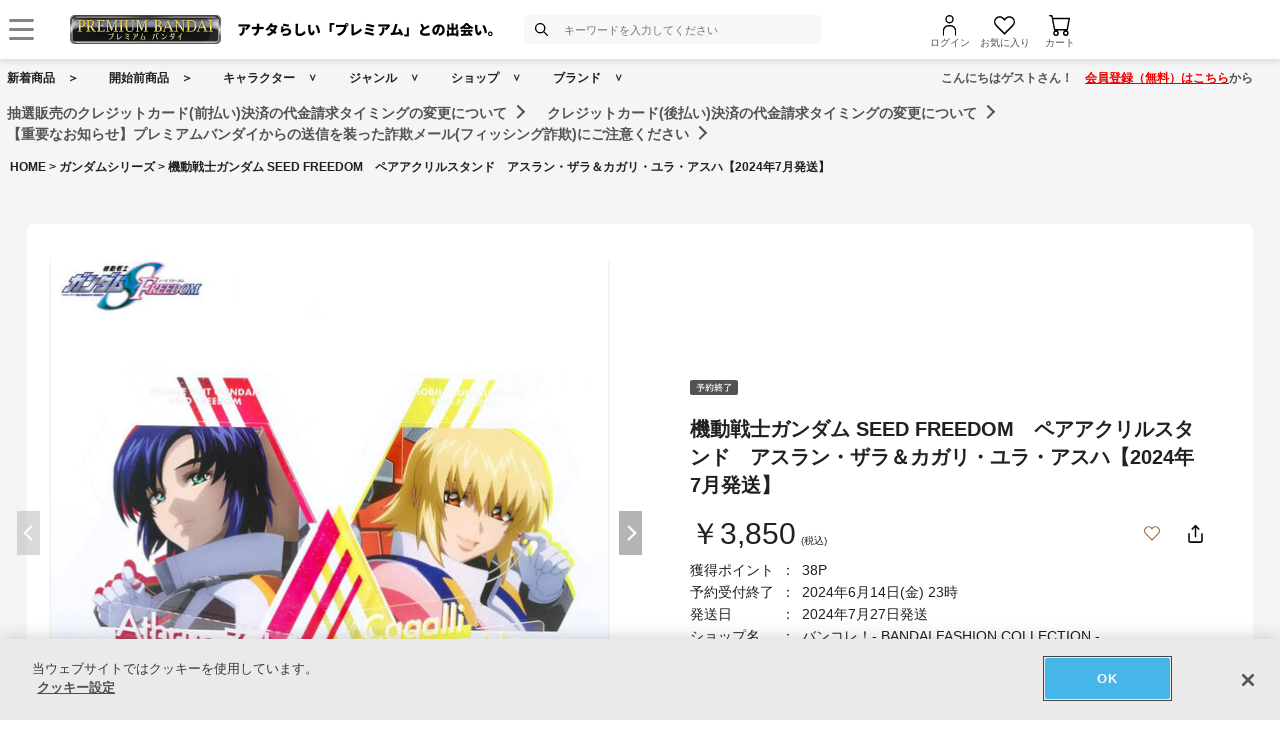

--- FILE ---
content_type: text/html; charset=Shift_JIS
request_url: https://p-bandai.jp/item/item-1000212068/?source=rank&medium=C0010&orgurl=http%3A%2F%2Fp-bandai.jp%3A8443%2Fitem%2Fitem-1000210142%2F
body_size: 24056
content:
<!DOCTYPE html PUBLIC "-//W3C//DTD XHTML 1.0 Transitional//EN" "http://www.w3.org/TR/xhtml1/DTD/xhtml1-transitional.dtd">
<html xmlns="http://www.w3.org/1999/xhtml" lang="ja" xml:lang="ja" xmlns:og="http://ogp.me/ns#"><head><!-- Adobe Fonts -->
<script>
(function(d) {
var config = {
kitId: 'zbq2rze',
scriptTimeout: 3000,
async: true
},
h=d.documentElement,t=setTimeout(function(){h.className=h.className.replace(/\bwf-loading\b/g,"")+" wf-inactive";},config.scriptTimeout),tk=d.createElement("script"),f=false,s=d.getElementsByTagName("script")[0],a;h.className+=" wf-loading";tk.src='https://use.typekit.net/'+config.kitId+'.js';tk.async=true;tk.onload=tk.onreadystatechange=function(){a=this.readyState;if(f%7C%7Ca&&a!="complete"&&a!="loaded")return;f=true;clearTimeout(t);try{Typekit.load(config)}catch(e){}};s.parentNode.insertBefore(tk,s)
})(document);
</script>
<!-- Adobe Fonts -->

<!-- p-bandai.jp に対する OneTrust Cookie 同意通知の始点 -->
<script type="text/javascript" src=https://cdn-apac.onetrust.com/consent/928f7f43-44d0-4806-a4c6-a714745096b0/OtAutoBlock.js ></script>
<script src=https://cdn-apac.onetrust.com/scripttemplates/otSDKStub.js  type="text/javascript" charset="UTF-8" data-domain-script="928f7f43-44d0-4806-a4c6-a714745096b0" ></script>
<script type="text/javascript">
function OptanonWrapper() { }
</script>
<!-- p-bandai.jp に対する OneTrust Cookie 同意通知の終点 -->

<script type="text/javascript" src="https://try.abtasty.com/689b5c6951160c556d015c7cc4ff6460.js"></script>
<!--forclarity-->
<script type="text/javascript">
    (function(c,l,a,r,i,t,y){
        c[a]=c[a]||function(){(c[a].q=c[a].q||[]).push(arguments)};
        t=l.createElement(r);t.async=1;t.src="https://www.clarity.ms/tag/"+i;
        y=l.getElementsByTagName(r)[0];y.parentNode.insertBefore(t,y);
    })(window, document, "clarity", "script", "cxjzf5ozzr");
</script>
<!--forclarity-->

<script src="https://p-bandai.jp/_ui/responsive/common/js/common.js?single"></script>




<script type="text/javascript">
window.dataLayer = window.dataLayer || [];
if(typeof template_ls_cv_1904_skip_flg  === 'undefined') {
}
if(typeof template_ga_parameter2_skip_flg  === 'undefined') {
dataLayer.push({ 
 member: 'ビジター'
                                                                            });
}
   
    
    
    var ga_item_list = {};
      ga_item_list['ga_2744884002001'] = {item_id: '2744884002001',item_name: '1000212068_機動戦士ガンダム SEED FREEDOM　ペアアクリルスタンド　アスラン・ザラ＆カガリ・ユラ・アスハ【2024年7月発送】',item_category: 'ガンダムシリーズ',item_category2: 'バンコレ！- BANDAI FASHION COLLECTION -',item_category3: 'ガンダムシリーズ,機動戦士ガンダムSEED DESTINY,機動戦士ガンダムSEED',item_category4: 'フィギュア',item_category5: 'https://p-bandai.jp/item/item-1000212068',item_brand: '',item_variant: '1000212068',price: '3850'};
      //console.log(ga_item_list);
  
  dataLayer.push({ ecommerce: null });
  dataLayer.push({
    event: 'view_item',
    item_variant_product_code: '1000212068',
    item_product_code: '2744884002001',
    item_series: 'ガンダムシリーズ,機動戦士ガンダムSEED DESTINY,機動戦士ガンダムSEED',
    item_franchise: 'ガンダムシリーズ',
    item_partner: 'バンコレ！- BANDAI FASHION COLLECTION -',
    item_genre: 'フィギュア',
    item_brand: '',
    ecommerce: {
    currency: 'JPY',
        value: '3850',
        items: [
                                {
              item_id: '2744884002001',
              item_name: '1000212068_機動戦士ガンダム SEED FREEDOM　ペアアクリルスタンド　アスラン・ザラ＆カガリ・ユラ・アスハ【2024年7月発送】',
              item_category: 'ガンダムシリーズ',
              item_category2: 'バンコレ！- BANDAI FASHION COLLECTION -',
              item_category3: 'ガンダムシリーズ,機動戦士ガンダムSEED DESTINY,機動戦士ガンダムSEED',
              item_category4: 'フィギュア',
              item_category5: 'https://p-bandai.jp/item/item-1000212068',
              item_brand: '',
              item_variant: '1000212068',
              price: '3850',
              quantity: '1'
            }                            ]
    }
  });
  //console.log(dataLayer);
    
    
    
    

if(typeof template_ua_member_data_use_flg !== 'undefined'){
  }

dataLayer.push({
'ga_user_type':'ビジター',
'memberID':'',
'ga_total_accept_order_cnt': '0',      
'ga_total_accept_order_amount':'0',
'ga_last_campaign_id':''
});







</script>
<script type="text/javascript">
window.dataLayer = window.dataLayer || [];

function pushWishlistGAParameter() {
	if(typeof ga_item_list !== 'undefined') {
		if(!Object.keys(ga_item_list).length) {
			return false;
		}
		var ga_item_list_new = [];
		var index = 0;
		for(var key in ga_item_list) {
			ga_item_list_new[index] = {
				item_id: ga_item_list[key].item_id,
				item_name: ga_item_list[key].item_name,
				item_category: ga_item_list[key].item_category,
				item_category2: ga_item_list[key].item_category2,
				item_category3: ga_item_list[key].item_category3,
				item_category4: ga_item_list[key].item_category4,
				item_category5: ga_item_list[key].item_category5,
				item_category6: ga_item_list[key].item_category6,
				item_variant: ga_item_list[key].item_variant,
				price: ga_item_list[key].price,
				quantity: '1'
			};
			index++;
		}

		window.dataLayer.push({ ecommerce: null }); //eコマースオブジェクトの初期化
		window.dataLayer.push({
		event: 'add_to_wishlist',
			ecommerce: {
				currency: 'JPY',
				value: ga_item_list_new[0].price,
				items: ga_item_list_new
			 }
		});
		console.log(window.dataLayer); //debug
	}
}
</script>
<!-- Google Tag Manager -->
<noscript><iframe src="//www.googletagmanager.com/ns.html?id=GTM-MM26NJ"
height="0" width="0" style="display:none;visibility:hidden"></iframe></noscript>
<script>(function(w,d,s,l,i){w[l]=w[l]||[];w[l].push({'gtm.start':
new Date().getTime(),event:'gtm.js'});var f=d.getElementsByTagName(s)[0],
j=d.createElement(s),dl=l!='dataLayer'?'&l='+l:'';j.async=true;j.src=
'//www.googletagmanager.com/gtm.js?id='+i+dl;f.parentNode.insertBefore(j,f);
})(window,document,'script','dataLayer','GTM-MM26NJ');</script>
<!-- End Google Tag Manager -->
<meta name="template_cd_hash" content="l/Im/AZhs6z5X5ukBL8YxgIV4KG7/zomsmBjQOpBmEYu+YEyjR2DXZktidx9ghfoSJ9DUPjIg1j0SNxaMv7d+TjpjmXGqXbznRdcId3SYZE=">

<!-- test end -->
    <title>機動戦士ガンダム SEED FREEDOM　ペアアクリルスタンド　アスラン・ザラ＆カガリ・ユラ・アスハ【2024年7月発送】 | 機動戦士ガンダムSEED DESTINY フィギュア | アニメグッズ ・おもちゃならプレミアムバンダイ｜バンダイナムコグループの公式通販サイト</title>

<meta name="description" content="『機動戦士ガンダム SEED FREEDOM』アスランとカガリのペアアクリルスタンドが登場！ | バンダイナムコグループ公式通販サイト | プレミアムバンダイ。" />

<meta name="keywords" content="機動戦士ガンダム,機動戦士ガンダムSEED FREEDOM,シード,シードフリーダム,フリーダム,FREEDOM,ラクス,アスラン,カガリ,アスラン・ザラ,カガリ・ユラ・アスハ,,ペアアクリルスタンド,アクスタ,アクリルスタンド" />

<meta name="first-pid" content="1000210142">

    <meta http-equiv="X-UA-Compatible" content="IE=edge"/>
<meta name="robots" content="index,follow" />

<meta name="google-site-verification" content="uoIz0y3E_zwqg9b-_vb0HE3WfGjPijPACObla9B8Ee4" />
<meta name="google-site-verification" content="EWCvK47kzFqjjIkTgHtZAq7lAUOhqkn9hchGVhL5RuI" />
<meta name="google-site-verification" content="NfitBqY2_93WApxzMMgV6R0ANpfYCQ-1gd4BvSXz3U8" />
<meta property="fb:app_id" content="152965254771555" />
<meta property="twitter:account_id" content="211093373" />

<link rel="alternate" media="handheld" href="https://p-bandai.jp/item/item-1000212068/">

<!-- copyright view system javascript --> 
<script src="//bandai-a.akamaihd.net/bc/js/copyright.js" type="text/javascript"></script>
<!-- copyright view system javascript --> 


<!-- canonical link -->
<link rel="canonical" href="https://p-bandai.jp/item/item-1000240047/">

<!-- canonical link -->

<!-- pagination link -->
<!-- pagination link -->



<meta name="x-date" content="2024-05-17 08:00:00">

<meta name="x-edate" content="2024-06-14 23:59:59">

<meta name="x-ss" content="21">

<meta name="x-ge" content="0011,0011/00110009,0014/00140001,0014/00140002,0014/00140007,0036,0036/00360004">

<meta name="x-chara" content="c0010,c1225,c1402">

<meta name="x-sge" content="fashion,c0004,c000405">



        <!--twitter:card-->
<meta name="twitter:card" content="summary_large_image" >
<meta name="twitter:site" content="@p_bandai" >
<meta name="twitter:title" content="機動戦士ガンダム SEED FREEDOM　ペアアクリルスタンド　アスラン・ザラ＆カガリ・ユラ・アスハ【2024年7月発送】| プレミアムバンダイ" >
<meta name="twitter:description" content="『機動戦士ガンダム SEED FREEDOM』アスランとカガリのペアアクリルスタンドが登場！" >
<meta name="twitter:image" content="https://bandai-a.akamaihd.net/bc/img/model/b/1000212068_1.jpg" >
<!--/twitter:card-->

<!--Open Graph mixi,facebook,gree-->
<meta property="og:title" content="機動戦士ガンダム SEED FREEDOM　ペアアクリルスタンド　アスラン・ザラ＆カガリ・ユラ・アスハ【2024年7月発送】| プレミアムバンダイ" />
<meta property="og:image" content="https://bandai-a.akamaihd.net/bc/img/model/b/1000212068_1.jpg"/>
<!--/ Open Graph mixi,facebook,gree-->

<!--Open Graph mixi-->
<meta property="og:description" content="『機動戦士ガンダム SEED FREEDOM』アスランとカガリのペアアクリルスタンドが登場！" />
<!--/Open Graph mixi-->

<!--Open Graph facebook,gree-->
<meta property="og:type" content="website" />
<meta property="og:url" content="https://p-bandai.jp/item/item-1000212068/" />
<!--/Open Graph facebook,gree-->

<!--Open Graph facebook-->
<meta property="og:site_name" content="プレミアムバンダイ" />
<!--/Open Graph facebook-->

<script language="JavaScript" type="text/JavaScript" src="//bandai-a.akamaihd.net/js/share_button.js"></script>
    

    <meta http-equiv="Content-Type" content="text/html; charset=shift_jis" />
    <meta http-equiv="Content-Style-Type" content="text/css" />
    <meta http-equiv="Content-Script-Type" content="text/javascript" />

            <link href="/bc/css/common.css" rel="stylesheet" type="text/css" />
        <link href="/bc/css/shop3_option.css" rel="stylesheet" type="text/css" />
    <link href="/bc/css/review.css" rel="stylesheet" type="text/css" />
    <link media="screen" rel="stylesheet" href="/bc/css/colorbox.css" />
    <link href="/bc/css/tooltip_question.css" rel="stylesheet" type="text/css" />
    <link href="/bc/css/detail_function.css" rel="stylesheet" type="text/css" />


    <script language="JavaScript" type="text/JavaScript" src="//bandai-a.akamaihd.net/bc/js/rollover.js"></script>
    <script type="text/javascript" src="//bandai-a.akamaihd.net/js/library/jquery/3_6_0/jquery_min.js"></script>
    <script type="text/javascript" src="//bandai-a.akamaihd.net/bc/js/jquery.cycle.lite.js"></script>
    <!--<script type="text/javascript" src="//bandai-a.akamaihd.net/bc/js/jquery.cycle.all.js"></script>-->
    <script type="text/javascript" src="//bandai-a.akamaihd.net/bc/js/jquery.colorbox-min.js"></script>
    <!--<script type="text/javascript" src="//bandai-a.akamaihd.net/bc/js/item_detail_img.js"></script>-->
    <script type="text/javascript" src="//bandai-a.akamaihd.net/bc/js/top_favorite_202410.js"></script>

    <script language="JavaScript" type="text/JavaScript" src="//bandai-a.akamaihd.net/bc/js/item_stock_202410.js"></script>
    <script language="JavaScript" type="text/JavaScript" src="//bandai-a.akamaihd.net/js/cart_add.js"></script>
    <script language="JavaScript" type="text/javascript" src="//bandai-a.akamaihd.net/bc/js/top_favorite_202410.js"></script>
    <script type='text/javascript'>
// お気に入り
var member_favorite_model = [];
var usdata = '0bdfe24f95a629c6e9f2631763a3be8e';

// 閲覧履歴
var browsing_history_model = [];

// お気に入り（カテゴリ－キャラクタ）
var member_favorite_category = [];


// 初回読み込み
$(document).ready(function(){
  $.each(member_favorite_model, function(index, m_fav_model_id) {
    if($(".nfm_"+m_fav_model_id).length) {
      $(".nfm_"+m_fav_model_id).prop('checked', true);
    }
  })

  $.each(browsing_history_model, function(index, history_model_id) {
    if($(".bhm_"+history_model_id).length) {
      $(".bhm_"+history_model_id).addClass('is-active');
    }
  })

  $.each(member_favorite_category, function(index, m_fav_category_kbn_no) {
    if($(".nfc_"+m_fav_category_kbn_no).length) {
      $(".nfc_"+m_fav_category_kbn_no).prop('checked', true);
    }
  })

});
</script>

    <script language="JavaScript"><!--

        // color, size, taste, kind, amount

        // IEでは連想配列の最後にカンマはエラーになる
        orderno_list = {
                        "0000000000":"2744884002001"
            ,"0000000000_img":"https://bandai-a.akamaihd.net/bc/img/model/b/1000212068_1.jpg"
            ,"0000000000_alt":""
                        ,"0000000000_img1":"https://bandai-a.akamaihd.net/bc/img/model/b/1000212068_1.jpg"
            ,"0000000000_alt1":"機動戦士ガンダム SEED FREEDOM　ペアアクリルスタンド　アスラン・ザラ＆カガリ・ユラ・アスハ【2024年7月発送】"
            ,"0000000000_img2":"https://bandai-a.akamaihd.net/bc/img/model/b/1000212068_2.jpg"
            ,"0000000000_alt2":"機動戦士ガンダム SEED FREEDOM　ペアアクリルスタンド　アスラン・ザラ＆カガリ・ユラ・アスハ【2024年7月発送】"
            ,"0000000000_img3":"https://bandai-a.akamaihd.net/bc/img/model/b/1000212068_3.jpg"
            ,"0000000000_alt3":"機動戦士ガンダム SEED FREEDOM　ペアアクリルスタンド　アスラン・ザラ＆カガリ・ユラ・アスハ【2024年7月発送】"
            ,"0000000000_img4":"https://bandai-a.akamaihd.net/bc/img/model/b/1000212068_4.jpg"
            ,"0000000000_alt4":"機動戦士ガンダム SEED FREEDOM　ペアアクリルスタンド　アスラン・ザラ＆カガリ・ユラ・アスハ【2024年7月発送】"
            ,"0000000000_img5":"https://bandai-a.akamaihd.net/bc/img/model/b/1000212068_5.jpg"
            ,"0000000000_alt5":"機動戦士ガンダム SEED FREEDOM　ペアアクリルスタンド　アスラン・ザラ＆カガリ・ユラ・アスハ【2024年7月発送】"
            ,"0000000000_img6":"https://bandai-a.akamaihd.net/bc/img/model/b/1000212068_6.jpg"
            ,"0000000000_alt6":"機動戦士ガンダム SEED FREEDOM　ペアアクリルスタンド　アスラン・ザラ＆カガリ・ユラ・アスハ【2024年7月発送】"
            ,"0000000000_img7":""
            ,"0000000000_alt7":"機動戦士ガンダム SEED FREEDOM　ペアアクリルスタンド　アスラン・ザラ＆カガリ・ユラ・アスハ【2024年7月発送】"
            ,"0000000000_img8":""
            ,"0000000000_alt8":"機動戦士ガンダム SEED FREEDOM　ペアアクリルスタンド　アスラン・ザラ＆カガリ・ユラ・アスハ【2024年7月発送】"
            ,"0000000000_img9":""
            ,"0000000000_alt9":"機動戦士ガンダム SEED FREEDOM　ペアアクリルスタンド　アスラン・ザラ＆カガリ・ユラ・アスハ【2024年7月発送】"
            ,"0000000000_img10":""
            ,"0000000000_alt10":"機動戦士ガンダム SEED FREEDOM　ペアアクリルスタンド　アスラン・ザラ＆カガリ・ユラ・アスハ【2024年7月発送】"
                                            };

        orderstock_list = {
"2744884002001":"×"
};

ordermax_list = {
"2744884002001":0
};
reserve_flg = 1;
order_disp_pulldown = 1;
all_stock_out = "全て在庫無し";
all_stock_out_string="全て在庫無し"
ordermax_keep_list = {
"2744884002001":0
};
orderstock_limit_flg = {
"2744884002001":1
};
ecv_non_stock_mark="×";
        model_image_list = {
"defalut_curindex" : "0000000000"
,"model_image1":"https://bandai-a.akamaihd.net/bc/img/model/b/1000212068_1.jpg"
,"model_image_alt1":"機動戦士ガンダム SEED FREEDOM　ペアアクリルスタンド　アスラン・ザラ＆カガリ・ユラ・アスハ【2024年7月発送】"
,"model_image2":"https://bandai-a.akamaihd.net/bc/img/model/b/1000212068_2.jpg"
,"model_image_alt2":"機動戦士ガンダム SEED FREEDOM　ペアアクリルスタンド　アスラン・ザラ＆カガリ・ユラ・アスハ【2024年7月発送】"
,"model_image3":"https://bandai-a.akamaihd.net/bc/img/model/b/1000212068_3.jpg"
,"model_image_alt3":"機動戦士ガンダム SEED FREEDOM　ペアアクリルスタンド　アスラン・ザラ＆カガリ・ユラ・アスハ【2024年7月発送】"
,"model_image4":"https://bandai-a.akamaihd.net/bc/img/model/b/1000212068_4.jpg"
,"model_image_alt4":"機動戦士ガンダム SEED FREEDOM　ペアアクリルスタンド　アスラン・ザラ＆カガリ・ユラ・アスハ【2024年7月発送】"
,"model_image5":"https://bandai-a.akamaihd.net/bc/img/model/b/1000212068_5.jpg"
,"model_image_alt5":"機動戦士ガンダム SEED FREEDOM　ペアアクリルスタンド　アスラン・ザラ＆カガリ・ユラ・アスハ【2024年7月発送】"
,"model_image6":"https://bandai-a.akamaihd.net/bc/img/model/b/1000212068_6.jpg"
,"model_image_alt6":"機動戦士ガンダム SEED FREEDOM　ペアアクリルスタンド　アスラン・ザラ＆カガリ・ユラ・アスハ【2024年7月発送】"
,"model_image7":""
,"model_image_alt7":"機動戦士ガンダム SEED FREEDOM　ペアアクリルスタンド　アスラン・ザラ＆カガリ・ユラ・アスハ【2024年7月発送】"
,"model_image8":""
,"model_image_alt8":"機動戦士ガンダム SEED FREEDOM　ペアアクリルスタンド　アスラン・ザラ＆カガリ・ユラ・アスハ【2024年7月発送】"
,"model_image9":""
,"model_image_alt9":"機動戦士ガンダム SEED FREEDOM　ペアアクリルスタンド　アスラン・ザラ＆カガリ・ユラ・アスハ【2024年7月発送】"
,"model_image10":""
,"model_image_alt10":"機動戦士ガンダム SEED FREEDOM　ペアアクリルスタンド　アスラン・ザラ＆カガリ・ユラ・アスハ【2024年7月発送】"
,"model_image11":""
,"model_image_alt11":"機動戦士ガンダム SEED FREEDOM　ペアアクリルスタンド　アスラン・ザラ＆カガリ・ユラ・アスハ【2024年7月発送】"
,"model_image12":""
,"model_image_alt12":"機動戦士ガンダム SEED FREEDOM　ペアアクリルスタンド　アスラン・ザラ＆カガリ・ユラ・アスハ【2024年7月発送】"
,"model_image13":""
,"model_image_alt13":"機動戦士ガンダム SEED FREEDOM　ペアアクリルスタンド　アスラン・ザラ＆カガリ・ユラ・アスハ【2024年7月発送】"
,"model_image14":""
,"model_image_alt14":"機動戦士ガンダム SEED FREEDOM　ペアアクリルスタンド　アスラン・ザラ＆カガリ・ユラ・アスハ【2024年7月発送】"
,"model_image15":""
,"model_image_alt15":"機動戦士ガンダム SEED FREEDOM　ペアアクリルスタンド　アスラン・ザラ＆カガリ・ユラ・アスハ【2024年7月発送】"
,"model_image16":""
,"model_image_alt16":"機動戦士ガンダム SEED FREEDOM　ペアアクリルスタンド　アスラン・ザラ＆カガリ・ユラ・アスハ【2024年7月発送】"
,"model_image17":""
,"model_image_alt17":"機動戦士ガンダム SEED FREEDOM　ペアアクリルスタンド　アスラン・ザラ＆カガリ・ユラ・アスハ【2024年7月発送】"
,"model_image18":""
,"model_image_alt18":"機動戦士ガンダム SEED FREEDOM　ペアアクリルスタンド　アスラン・ザラ＆カガリ・ユラ・アスハ【2024年7月発送】"
,"model_image19":""
,"model_image_alt19":"機動戦士ガンダム SEED FREEDOM　ペアアクリルスタンド　アスラン・ザラ＆カガリ・ユラ・アスハ【2024年7月発送】"
,"model_image20":""
,"model_image_alt20":"機動戦士ガンダム SEED FREEDOM　ペアアクリルスタンド　アスラン・ザラ＆カガリ・ユラ・アスハ【2024年7月発送】"
,"model_image21":""
,"model_image_alt21":"機動戦士ガンダム SEED FREEDOM　ペアアクリルスタンド　アスラン・ザラ＆カガリ・ユラ・アスハ【2024年7月発送】"
,"model_image22":""
,"model_image_alt22":"機動戦士ガンダム SEED FREEDOM　ペアアクリルスタンド　アスラン・ザラ＆カガリ・ユラ・アスハ【2024年7月発送】"
,"model_image23":""
,"model_image_alt23":"機動戦士ガンダム SEED FREEDOM　ペアアクリルスタンド　アスラン・ザラ＆カガリ・ユラ・アスハ【2024年7月発送】"
,"model_image24":""
,"model_image_alt24":"機動戦士ガンダム SEED FREEDOM　ペアアクリルスタンド　アスラン・ザラ＆カガリ・ユラ・アスハ【2024年7月発送】"
,"model_image25":""
,"model_image_alt25":"機動戦士ガンダム SEED FREEDOM　ペアアクリルスタンド　アスラン・ザラ＆カガリ・ユラ・アスハ【2024年7月発送】"
,"model_image26":""
,"model_image_alt26":"機動戦士ガンダム SEED FREEDOM　ペアアクリルスタンド　アスラン・ザラ＆カガリ・ユラ・アスハ【2024年7月発送】"
,"model_image27":""
,"model_image_alt27":"機動戦士ガンダム SEED FREEDOM　ペアアクリルスタンド　アスラン・ザラ＆カガリ・ユラ・アスハ【2024年7月発送】"
,"model_image28":""
,"model_image_alt28":"機動戦士ガンダム SEED FREEDOM　ペアアクリルスタンド　アスラン・ザラ＆カガリ・ユラ・アスハ【2024年7月発送】"
,"model_image29":""
,"model_image_alt29":"機動戦士ガンダム SEED FREEDOM　ペアアクリルスタンド　アスラン・ザラ＆カガリ・ユラ・アスハ【2024年7月発送】"
,"model_image30":""
,"model_image_alt30":"機動戦士ガンダム SEED FREEDOM　ペアアクリルスタンド　アスラン・ザラ＆カガリ・ユラ・アスハ【2024年7月発送】"
};

        // --></script>

    <!-- 201607お気に入りボタン -->
    <link href="/bc/images/net-s_tokushu/20160707style_pc.css" rel="stylesheet" type="text/css" />
<script type='text/javascript'>
$(function(){
	
	
	$(".popbox_btn").on("click", function(){
            
		CommentDisp('/mycollection_add/1000212068/', { usdata: usdata }).done(function(result) {
			var text = result.message;
			if(text == "notlogin"){
				location.href="/login/";
			}else{
				if(text == "success"){
					$(".pop_space p").text("お気に入りに登録しました");
					$(".popbox_btn").hide();
					$(".favAdded").show();

					//$(".pop_space").fadeIn();
					//$("body").append('<p class="dummy_crose"></p>');
					if($('#flFav').length){ // for floating cart
						$('#flFav').text('お気に入りに登録済');
						if($('.detailFnFab').length){
							$('#flFav').removeClass('detailFnFab');
							$('#flFav').addClass('detailFnFabOff');
						}
					}
					pushWishlistGAParameter();
				}else if(text == "success2"){
					$(".popbox_btn").hide();
					$(".favAdded").show();

					//$(".favAdded_space").fadeIn();
					//$("body").append('<p class="dummy_crose"></p>');
					if($('#flFav').length){ // for floating cart
						$('#flFav').text('お気に入りに登録済');
						if($('.detailFnFab').length){
							$('#flFav').removeClass('detailFnFab');
							$('#flFav').addClass('detailFnFabOff');
						}
					}
				}else{
					$(".pop_space p").text(text);

					$(".pop_space").fadeIn();
					$("body").append('<p class="dummy_crose"></p>');

					$( ".dummy_crose , #spaceClose" ).off().on("click", function(){
						$(".pop_space").fadeOut( function(){
							$(".dummy_crose").remove();
						});
					});
				}
      }
 		});
	});

	$(".favAdded").on("click", function(){
		$.ajax(
		{
			type: "POST",
			dataType:"json",
			url:'/mycollection_del/1000212068/',
			cache: false,
			data:{"ret":"1", usdata: usdata }
		})
		.done(function(result) {
			var text = result.message;
			if(text == "notlogin"){
				location.href="/login/";
			}else{
				if(text == "success"){

					$(".pop_space p").text("お気に入りを削除しました");
					$(".favAdded").hide();
					$(".popbox_btn").show();

					//$(".pop_space").fadeIn();
					//$("body").append('<p class="dummy_crose"></p>');
					if($('#flFav').length){ // for floating cart
						$('#flFav').text('お気に入り');
						if($('.detailFnFabOff').length){
							$('#flFav').removeClass('detailFnFabOff');
							$('#flFav').addClass('detailFnFab');
						}
					}
				}else{
					$(".pop_space p").text(text);
					$(".pop_space").fadeIn();
					$("body").append('<p class="dummy_crose"></p>');

					$( ".dummy_crose , #spaceClose" ).off().on("click", function(){
						$(".pop_space").fadeOut( function(){
							$(".dummy_crose").remove();
						});
					});
				}
			}
		});
	});
});

function favorite_error1(){

	$(".pop_space p").text("お気に入り商品の登録エラーが発生しました。");

	$(".pop_space").fadeIn();
	$("body").append('<p class="dummy_crose"></p>');
		
		
	$( ".dummy_crose , #spaceClose" ).off().on("click", function(){
		$(".pop_space").fadeOut( function(){
			$(".dummy_crose").remove();
		});
	});
	var element = document.getElementById("box");
	var rect = element.getBoundingClientRect();
	var positionX = rect.left + window.pageXOffset ;
	var positionY = rect.top + window.pageYOffset ;

	// 要素の位置にスクロールさせる
	window.scrollTo( positionX, positionY ) ;
}
function favorite_error2(){
	$(".pop_space p").text("お気に入り商品の登録数が上限に達しています");

	$(".pop_space").fadeIn();
	$("body").append('<p class="dummy_crose"></p>');
		
		
	$( ".dummy_crose , #spaceClose" ).off().on("click", function(){
		$(".pop_space").fadeOut( function(){
			$(".dummy_crose").remove();
		});
	});
	var element = document.getElementById("box");
	var rect = element.getBoundingClientRect();
	var positionX = rect.left + window.pageXOffset ;
	var positionY = rect.top + window.pageYOffset ;
	// 要素の位置にスクロールさせる
	window.scrollTo( positionX, positionY ) ;
}
function favorite_success1(){
	$(".popbox_btn").hide();
	$(".favAdded").show();

	/*
	$(".pop_space").fadeIn();
	$("body").append('<p class="dummy_crose"></p>');
		
	$( ".dummy_crose , #spaceClose" ).off().on("click", function(){
		$(".pop_space").fadeOut( function(){
			$(".dummy_crose").remove();
		});
	});
	*/
	var element = document.getElementById("box");
	var rect = element.getBoundingClientRect();
	var positionX = rect.left + window.pageXOffset ;
	var positionY = rect.top + window.pageYOffset ;

	// 要素の位置にスクロールさせる
	window.scrollTo( positionX, positionY ) ;
}
function favorite_success2(){
	$(".popbox_btn").hide();
	$(".favAdded").show();

	/*
	$(".favAdded_space").fadeIn();
	$("body").append('<p class="dummy_crose"></p>');

	$( ".dummy_crose , #spaceClose" ).off().on("click", function(){
		$(".favAdded_space").fadeOut( function(){
			$(".dummy_crose").remove();

		});
	});
	*/
	var element = document.getElementById("box");
	var rect = element.getBoundingClientRect();
	var positionX = rect.left + window.pageXOffset ;
	var positionY = rect.top + window.pageYOffset ;

	// 要素の位置にスクロールさせる
	window.scrollTo( positionX, positionY ) ;
}
function favorite_del_success(){
	$(".favAdded").hide();
	$(".popbox_btn").show();

	var element = document.getElementById("box");
	var rect = element.getBoundingClientRect();
	var positionX = rect.left + window.pageXOffset ;
	var positionY = rect.top + window.pageYOffset ;

	// 要素の位置にスクロールさせる
	window.scrollTo( positionX, positionY ) ;
}


var usdata = '0bdfe24f95a629c6e9f2631763a3be8e';
</script>
    <!-- 201607お気に入りボタン -->

<link href="/bc/css/pbItemDetail.css" rel="stylesheet" type="text/css" />
<link href="/bc/css/pbFluidHeaderFooter.css" rel="stylesheet" type="text/css" />

<script src="//bandai-a.akamaihd.net/bc/css/swiper-bundle.js" type="text/javascript" charset="utf-8"></script>
<link href="/bc/css/swiper-bundle.css" rel="stylesheet" type="text/css" charset="utf-8" />
<link href="/bc/css/pb24-icon.css" rel="stylesheet" type="text/css" charset="utf-8" />
<link href="/bc/css/pb24_pc.css" rel="stylesheet" type="text/css" charset="utf-8" />

<script type="application/ld+json">
{
  "@context": "https://schema.org",
  "@type": "BreadcrumbList",
	"itemListElement":[{
	  "@type": "ListItem",
		"position": 1,
    "name": "HOME",
		"item": "https://p-bandai.jp/"
		},
		{
    "@type": "ListItem",
    "position": 2,
    "name": "ガンダムシリーズ",
		"item": "https://p-bandai.jp/chara/c0010/"
    },
    		{
    "@type": "ListItem",
    "position": 3,
    "name": "機動戦士ガンダム SEED FREEDOM　ペアアクリルスタンド　アスラン・ザラ＆カガリ・ユラ・アスハ【2024年7月発送】"
    }]
}
</script>
<script type="application/ld+json">
[
{
    "@context": "https://schema.org/",
    "@type": "Product",
    "itemCondition" : "NewCondition",
    "image": "https://bandai-a.akamaihd.net/bc/img/model/b/1000212068_1.jpg",
    "name": "機動戦士ガンダム SEED FREEDOM　ペアアクリルスタンド　アスラン・ザラ＆カガリ・ユラ・アスハ【2024年7月発送】",
    "description": "『機動戦士ガンダム SEED FREEDOM』アスランとカガリのペアアクリルスタンドが登場！ | バンダイナムコグループ公式通販サイト | プレミアムバンダイ。",
        "offers": {
      "@type": "Offer",
      "priceCurrency": "JPY",
      "price": "3850",
      "itemCondition": "https://schema.org/NewCondition",
      "availability": "https://schema.org/Discontinued"
    },
    "hasMerchantReturnPolicy": {
      "@type": "MerchantReturnPolicy",
      "applicableCountry": "JP",
      "returnPolicyCategory": "https://schema.org/MerchantReturnNotPermitted"
    }
 }
]
</script>
<meta name="gtin_code" content="4582769725906">
<script type="text/javascript">
    loopassDmpTrack = (function() {
        var database      = 'li_pbandai';
        var table         = 'tracking_log';
        var writekey      = '192/cdc6bc4d001b7820ae7519597f2b26dc8fe30099';
        var cookie_domain = '.p-bandai.jp';
        var uid_hash_key  = 'lluh';
        var uid_hash;
        var member_id = '';
        var params = decodeURIComponent(window.location.search.substring(1)).split('&');
        var len    = params.length;
        var param;
        for (var i = 0; i < len; i++) {
            param = params[i].split('=');
            if (param[0] === uid_hash_key) {
                if (param.length === 2 && param[1].match(/^[a-z0-9]{40}$/)) {
                    document.cookie = uid_hash_key + '=' + param[1] + '; domain=' + cookie_domain+'; max-age=63072000; path=/';
                }
                break;
            }
        }
        
        params = document.cookie.split(';');
        len    = params.length;
        param;
        for (var i = 0; i < len; i++) {
            param = params[i].split('=');
            if (param[0].toString().trim() === uid_hash_key) {
                var value = param[1].toString().trim();
                if (param.length === 2 && value.match(/^[a-z0-9]{40}$/)) {
                    uid_hash = value;
                }
                break;
            }
        }

        !function(t,e){if(void 0===e[t]){e[t]=function(){e[t].clients.push(this),this._init=[Array.prototype.slice.call(arguments)]},e[t].clients=[];for(var r=function(t){return function(){return this["_"+t]=this["_"+t]||[],this["_"+t].push(Array.prototype.slice.call(arguments)),this}},s=["addRecord","blockEvents","fetchServerCookie","fetchGlobalID","fetchUserSegments","resetUUID","ready","setSignedMode","setAnonymousMode","set","trackEvent","trackPageview","trackClicks","unblockEvents"],n=0;n<s.length;n++){var c=s[n];e[t].prototype[c]=r(c)}var o=document.createElement("script");o.type="text/javascript",o.async=!0,o.src=("https:"===document.location.protocol?"https:":"http:")+"//cdn.treasuredata.com/sdk/2.5/td.min.js";var a=document.getElementsByTagName("script")[0];a.parentNode.insertBefore(o,a)}}("Treasure",this);
        var td = new Treasure({
            host: 'tokyo.in.treasuredata.com',
            writeKey: writekey,
            database: database,
            startInSignedMode: true
        });
        td.set('$global', 'td_global_id', 'td_global_id');
        td.set(table,{lps_uid_hash : uid_hash, member_id : member_id});

        return function (add_data) {
            td.trackEvent(table, ((add_data instanceof Object && !(add_data instanceof Array)) ? add_data : {}));
        };
    })();

        loopassDmpTrack();

</script>

<!-- WOVN -->
<script src="https://j.wovn.io/1" data-wovnio="key=OMx4gI" async></script>

<!-- BotManager -->
<script>
  (function(cfg) {
    var resultDomain = location.hostname.indexOf('search.p-bandai.jp') !== -1 ? 'search.p-bandai.jp' : 'p-bandai.jp';
    cfg.tenantId = 'TN250115-F72BE222';
    cfg.domainName = resultDomain;
    cfg.serverUrl = 'https://botmanager.stclab.com/api/v1/macro';
    cfg.detectOnLoad = false;
    cfg.protectionServerUrl = 'https://restriction.p-bandai.jp/p-bandai';
  })(window['BotManager-config'] || (window['BotManager-config'] = {}));
</script>
<script src="https://restriction.p-bandai.jp/agents/client/javascript/botmanager-browser-agent.js" async></script>


<!-- NetFUNNEL EUM -->
<script src="https://agent-lib.stclab.com/agents/eum/browser/eum-browser.js" defer onload="initializeEUM()"></script>
<script>
    async function initializeEUM() {
        const initResult = await window.STC_EUM.initialize({
            serverURL: "https://eum-receiver-v3.stclab.com/eum_data",
            settingURL: "https://nf-setting-bucket.stclab.com/m-hosh-0932.netfunnel/nf-setting.json",
            clientId: "TN241223-E8F0FA48",
            trackResource: true,
            printLog: false,
        });
    }
</script>

  
    <!--BNX RECCOMEND DATA SEND START-->
    <script>
       user_event = {
           'eventType': 'detail-page-view',
           'visitorId': '6e4047f4a8b194f14a3e230d01d87b6e',
                                 'productDetails': [{
           'product': {
               'id': '1000212068'
             }
           }]
       };
       var _gre = _gre || [];

_gre.push(['apiKey', 'AIzaSyD1al93YkuQ2r2oF14uqappaLBrz1f-e_E']);
_gre.push(['logEvent', user_event]);
_gre.push(['projectId', '923644276702']);
_gre.push(['locationId', 'global']);
_gre.push(['catalogId', 'default_catalog']);

(function() {
  var gre = document.createElement('script'); gre.type = 'text/javascript'; gre.async = true;
  gre.src = 'https://www.gstatic.com/retail/v2_event.js';
  var s = document.getElementsByTagName('script')[0]; s.parentNode.insertBefore(gre, s);
})();
    </script>
  <!--BNX RECCOMEND DATA SEND END-->
    
  
  
  
  
                              <script>!function(e){var n="https://s.go-mpulse.net/boomerang/";if("False"=="True")e.BOOMR_config=e.BOOMR_config||{},e.BOOMR_config.PageParams=e.BOOMR_config.PageParams||{},e.BOOMR_config.PageParams.pci=!0,n="https://s2.go-mpulse.net/boomerang/";if(window.BOOMR_API_key="FUJSN-U3MH7-M5VXW-CAJD9-PEDX2",function(){function e(){if(!o){var e=document.createElement("script");e.id="boomr-scr-as",e.src=window.BOOMR.url,e.async=!0,i.parentNode.appendChild(e),o=!0}}function t(e){o=!0;var n,t,a,r,d=document,O=window;if(window.BOOMR.snippetMethod=e?"if":"i",t=function(e,n){var t=d.createElement("script");t.id=n||"boomr-if-as",t.src=window.BOOMR.url,BOOMR_lstart=(new Date).getTime(),e=e||d.body,e.appendChild(t)},!window.addEventListener&&window.attachEvent&&navigator.userAgent.match(/MSIE [67]\./))return window.BOOMR.snippetMethod="s",void t(i.parentNode,"boomr-async");a=document.createElement("IFRAME"),a.src="about:blank",a.title="",a.role="presentation",a.loading="eager",r=(a.frameElement||a).style,r.width=0,r.height=0,r.border=0,r.display="none",i.parentNode.appendChild(a);try{O=a.contentWindow,d=O.document.open()}catch(_){n=document.domain,a.src="javascript:var d=document.open();d.domain='"+n+"';void(0);",O=a.contentWindow,d=O.document.open()}if(n)d._boomrl=function(){this.domain=n,t()},d.write("<bo"+"dy onload='document._boomrl();'>");else if(O._boomrl=function(){t()},O.addEventListener)O.addEventListener("load",O._boomrl,!1);else if(O.attachEvent)O.attachEvent("onload",O._boomrl);d.close()}function a(e){window.BOOMR_onload=e&&e.timeStamp||(new Date).getTime()}if(!window.BOOMR||!window.BOOMR.version&&!window.BOOMR.snippetExecuted){window.BOOMR=window.BOOMR||{},window.BOOMR.snippetStart=(new Date).getTime(),window.BOOMR.snippetExecuted=!0,window.BOOMR.snippetVersion=12,window.BOOMR.url=n+"FUJSN-U3MH7-M5VXW-CAJD9-PEDX2";var i=document.currentScript||document.getElementsByTagName("script")[0],o=!1,r=document.createElement("link");if(r.relList&&"function"==typeof r.relList.supports&&r.relList.supports("preload")&&"as"in r)window.BOOMR.snippetMethod="p",r.href=window.BOOMR.url,r.rel="preload",r.as="script",r.addEventListener("load",e),r.addEventListener("error",function(){t(!0)}),setTimeout(function(){if(!o)t(!0)},3e3),BOOMR_lstart=(new Date).getTime(),i.parentNode.appendChild(r);else t(!1);if(window.addEventListener)window.addEventListener("load",a,!1);else if(window.attachEvent)window.attachEvent("onload",a)}}(),"".length>0)if(e&&"performance"in e&&e.performance&&"function"==typeof e.performance.setResourceTimingBufferSize)e.performance.setResourceTimingBufferSize();!function(){if(BOOMR=e.BOOMR||{},BOOMR.plugins=BOOMR.plugins||{},!BOOMR.plugins.AK){var n=""=="true"?1:0,t="",a="kq3d4jqxzbmey2lviqmq-f-d1bd7f035-clientnsv4-s.akamaihd.net",i="false"=="true"?2:1,o={"ak.v":"39","ak.cp":"1228037","ak.ai":parseInt("736288",10),"ak.ol":"0","ak.cr":7,"ak.ipv":4,"ak.proto":"h2","ak.rid":"16fa6062","ak.r":47166,"ak.a2":n,"ak.m":"","ak.n":"essl","ak.bpcip":"18.118.55.0","ak.cport":57704,"ak.gh":"23.200.89.204","ak.quicv":"","ak.tlsv":"tls1.3","ak.0rtt":"","ak.0rtt.ed":"","ak.csrc":"-","ak.acc":"","ak.t":"1769292825","ak.ak":"hOBiQwZUYzCg5VSAfCLimQ==[base64]/wjCGqpJlrSg9BdTHE3rsDSqHU/GA/80tpNiP44yZQwyy4NKMAtsUpMqEHXyThV0TvMG8=","ak.pv":"108","ak.dpoabenc":"","ak.tf":i};if(""!==t)o["ak.ruds"]=t;var r={i:!1,av:function(n){var t="http.initiator";if(n&&(!n[t]||"spa_hard"===n[t]))o["ak.feo"]=void 0!==e.aFeoApplied?1:0,BOOMR.addVar(o)},rv:function(){var e=["ak.bpcip","ak.cport","ak.cr","ak.csrc","ak.gh","ak.ipv","ak.m","ak.n","ak.ol","ak.proto","ak.quicv","ak.tlsv","ak.0rtt","ak.0rtt.ed","ak.r","ak.acc","ak.t","ak.tf"];BOOMR.removeVar(e)}};BOOMR.plugins.AK={akVars:o,akDNSPreFetchDomain:a,init:function(){if(!r.i){var e=BOOMR.subscribe;e("before_beacon",r.av,null,null),e("onbeacon",r.rv,null,null),r.i=!0}return this},is_complete:function(){return!0}}}}()}(window);</script></head>

<body onload="javascript:setOrderNo('0000000000');" class="pbFluidStyle" > 
  
  
<script language="JavaScript"><!--
// アイコン表示用配列
icon_model_list = ",1000212068";
// --></script>


<script language="javascript">
    //Set the number of days before your cookie should expire
    var ExpireDays = 90;
    //Do not change anything below this line
    qstr = document.location.search;
    qstr = qstr.substring(1, qstr.length);
    function SetCookie(cookieName, cookieValue, nDays) {
        var today = new Date();
        var expire = new Date();
        if (nDays == null || nDays == 0) nDays = 1;
        expire.setTime(today.getTime() + 3600000 * 24 * nDays);
        document.cookie = cookieName + "=" + escape(cookieValue) + "; expires=" + expire.toGMTString() + "; path=/";
    }
    thevars = qstr.split("&");
    for (i = 0; i < thevars.length; i++) {
        cookiecase = thevars[i].split("=");
        switch (cookiecase[0]) {
            case "sfmc_sub":
                sfmc_sub = cookiecase[1];
                SetCookie("SubscriberID", sfmc_sub, ExpireDays);
                break;
            case "e":
                e = cookiecase[1];
                SetCookie("EmailAddr_", e, ExpireDays);
                break;
            case "j":
                j = cookiecase[1];
                SetCookie("JobID", j, ExpireDays);
                break;
            case "l":
                l = cookiecase[1];
                SetCookie("ListID", l, ExpireDays);
                break
            case "jb":
                jb = cookiecase[1];
                SetCookie("BatchID", jb, ExpireDays);
                break;
            case "u":
                u = cookiecase[1];
                SetCookie("UrlID", u, ExpireDays);
                break;
            case "mid":
                mid = cookiecase[1];
                SetCookie("MemberID", mid, ExpireDays);
                break;
            default:
                break;
        }

    }
</script>

  <link href="/bc/css/header_202410.css?251010" rel="stylesheet" type="text/css" />



<!--===================HEADER======================-->

<script type="text/javascript" src="//bandai-a.akamaihd.net/js/library/jquery/3_6_0/jquery_min.js"></script>
<script type="text/javascript">
    var $jq11 = $.noConflict(true);
</script>


<div class="pb24-header-upper"></div>
<div class="pb24-header" role="banner">
  <div class="pb24-header-main">
    <div class="pb24-header-main__inner">
      <p class="pb24-header-main__logo">
                <a href="https://p-bandai.jp/">
                  <img src="https://bandai-a.akamaihd.net/bc/images/common/premium_logo_wh_h2.png" alt="アナタらしい「プレミアム」との出会い。" />
                </a>
              </p>
      <div class="pb24-header-main__search" role="search">
        <form action="/search_bst/">
          <input type="hidden" name="C5" value="" />
          <input type="text" id="pb24-header-input" class="pb24-header-main__search--text" name="q" autocomplete="off" placeholder="キーワードを入力してください" title="サイト内検索" />
          <button type="submit" class="pb24-header-main__search--submit"><i class="pb24-icon-header-search"></i><span>検索</span></button>
        </form>
      </div>
      <ul class="pb24-header-main__other">
                <li><a href="/login/"><i class="pb24-icon-header-mypage"></i><span>ログイン</span></a></li>
                        <li><a href="/mycollection/"><i class="pb24-icon-header-favorite"></i><span>お気に入り</span></a></li>
        <li class="pbH24-heder-btn-cart pbH-btn-cart"><a href="/cart/"><i class="pb24-icon-header-cart"></i><span>カート</span></a>
          <div class="pbH-item"></div>
        </li>
        <li class="pb24-header-main__other--cart"><span></span></li>
      </ul>
      <button class="pb24-header-main__btn" type="button" aria-expanded="false" aria-controls="headerMenu"><i class="pb24-icon-header-menu-on"></i><span>メニュー</span></button>
    </div>
  </div>
  <div id="headerMenu" class="pb24-header-menu" role="navigation">
    <div class="pb24-header-menu__inner">
            <ul class="pb24-header-menu__login">
        <li><a href="/login/">ログイン</a></li>
        <li><a href="/newregist_pre_bnid">新規会員登録</a></li>
      </ul>
                  <div class="pb24-header-menu__msg">
              </div>
      <div class="pb24-header-menu__link">
        <div class="pb24-header-menu__link--list">
          <ul>
            <li><a href="/mycollection/">お気に入り一覧</a></li>
            <li><a href="/my_pc_browsing_history/">閲覧履歴</a></li>
            <li><a href="/myorder/">ご注文履歴</a></li>
            <li><a href="/mypage_info_list/">お知らせ一覧</a></li>
          </ul>
        </div>
        <dl class="pb24-header-menu__link--search">
          <dt>商品を探す</dt>
          <dd>
            <ul>
              <li><a href="/chara/">キャラクターから探す</a></li>
              <li><a href="/contents/shop_list/">ショップから探す</a></li>
              <li><a href="/category/">ジャンルから探す</a></li>
            </ul>
            <ul>
              <li><a href="/brand/">ブランドから探す</a></li>
              <li><a href="/new_itemlist/">新着商品</a></li>
              <li><a href="https://search.p-bandai.jp/?lang=ja&page=1&q=&C5=30">開始前商品</a></li>
            </ul>
            <ul>
              <li><a href="/deadline_itemlist/">締め切り間近の商品</a></li>
            </ul>
          </dd>
        </dl>
        <dl class="pb24-header-menu__link--guide">
          <dt>ガイドを見る</dt>
          <dd>
            <ul>
              <li><a href="https://faq.p-bandai.jp/" target="_blank">よくあるご質問</a></li>
              <li><a href="/contents/pbguide_top/">初めての方へ</a></li>
            </ul>
          </dd>
        </dl>
      </div>
      <p class="pb24-header-menu__logo"><a href="https://p-bandai.jp/"><img src="https://bandai-a.akamaihd.net/bc/images/common/premium_logo.png" alt="プレミアムバンダイ" /></a></p>
      <button class="pb24-header-menu__btn" type="button" aria-expanded="false" aria-controls="headerMenu"><i class="pb24-icon-header-menu-off"></i><span>閉じる</span></button>
    </div>
  </div>
</div>

<!-- ヘッダー検索 -->
<div class="pb24-headerSearch">
  <div class="pb24-headerSearch__inner">
    <div class="pb24-headerSearch__scroll">
      <!-- ヘッダー検索：初期表示 -->
      <div class="pb24-headerSearch-start">
              <!-- ヘッダー検索：未ログイン -->
        <p class="pb24-headerSearch-login">検索機能は<a href="/login/">ログイン</a>後より便利に！</p>
        <!-- /ヘッダー検索：未ログイン -->
              <!-- ヘッダー検索：検索履歴 -->
        <dl class="pb24-headerSearch-sec">
          <dt class="pb24-headerSearch-sec__head">検索履歴</dt>
          <dd class="pb24-headerSearch-sec__body">
                        <!-- ヘッダー検索：データ無し（ログイン共通） -->
            <p class="pb24-headerSearch-sec__text">検索履歴がありません。</p>
            <!-- /ヘッダー検索：データ無し（ログイン共通） -->
                                  </dd>
        </dl>
        <!-- /ヘッダー検索：検索履歴 -->
        
        <!-- ヘッダー検索：保存した検索条件 -->
        <dl class="pb24-headerSearch-sec">
          <dt class="pb24-headerSearch-sec__head">保存した検索条件</dt>
          <dd class="pb24-headerSearch-sec__body">
                        <!-- ヘッダー検索：データ無し（未ログイン） -->
            <p class="pb24-headerSearch-sec__text">ログイン後利用できます。</p>
            <!-- /ヘッダー検索：データ無し（未ログイン） -->
            
                      </dd>
        </dl>
        <!-- /ヘッダー検索：保存した検索条件 -->

        <!-- ヘッダー検索：お気に入りキャラクター -->
        <dl class="pb24-headerSearch-sec">
          <dt class="pb24-headerSearch-sec__head">お気に入りキャラクター</dt>
          <dd class="pb24-headerSearch-sec__body">
                        <!-- ヘッダー検索：データ無し（未ログイン） -->
            <p class="pb24-headerSearch-sec__text">ログイン後利用できます。</p>
            <!-- /ヘッダー検索：データ無し（未ログイン） -->
            
                      </dd>
        </dl>
        <!-- /ヘッダー検索：お気に入りキャラクター -->

      </div>
      <!-- /ヘッダー検索：初期表示 -->
      <!-- ヘッダー検索：入力中 -->
      <div class="pb24-headerSearch-typing" style="display:none;">
        <!-- ヘッダー検索：なんでも検索表示 -->
        <!-- なんでも検索はjsで挿入 -->
        <!-- /ヘッダー検索：なんでも検索表示 -->
        <!-- ヘッダー検索：辞書ワード表示 -->
        <ul class="pb24-headerSearch-tag">
        </ul>
        <!-- /ヘッダー検索：辞書ワード表示 -->
        <!-- ヘッダー検索：検索候補表示 -->
        <ul class="pb24-headerSearch-list">
        </ul>
        <!-- /ヘッダー検索：検索候補表示 -->
        <!-- ヘッダー検索：画像表示 -->
        <ul class="pb24-headerSearch-item">
        </ul>
        <!-- /ヘッダー検索：画像表示 -->
      </div>
      <!-- /ヘッダー検索：入力中 -->
    </div>
  </div>
</div>
<!-- /ヘッダー検索 -->

<script type="text/javascript" src="//bandai-a.akamaihd.net/js/header_search.js"></script>
<script type="text/javascript">
  (function($) {
    // ヘッダー下の取得
    const $header = document.querySelector('.pb24-header');
    function setHeaderBottom() {
      let header_bottom = $header.getBoundingClientRect().top + $header.offsetHeight;
      document.documentElement.style.setProperty('--hd-bottom', header_bottom + 'px');
    }
    setHeaderBottom();
    window.addEventListener('load', setHeaderBottom);
    window.addEventListener('scroll', setHeaderBottom);
    const $header_upper = document.querySelector('.pb24-header-upper');
    const header_observer = new MutationObserver(setHeaderBottom);
    header_observer.observe($header_upper, { childList: true });

    // ハンバーガーメニュー
    var $headerMenu = $('#headerMenu');
    var $headerMenuBtn = $('[aria-controls="headerMenu"]');
    var headerMenuFlag = false;
    $headerMenuBtn.on('click', function() {
      if(!$headerMenu.hasClass('is-active')) {
        $headerMenu.addClass('is-active');
        $headerMenuBtn.attr("aria-expanded", "true");
        headerMenuFlag = true;
        $headerMenu.find('a, button').eq(0).focus();
      } else {
        $headerMenu.removeClass('is-active');
        $headerMenuBtn.attr("aria-expanded", "false");
        headerMenuFlag = false;
        $headerMenuBtn.eq(0).focus();
      }
    });
    $headerMenu.on('focusout', function(e) {
      if(headerMenuFlag && e.relatedTarget && !$headerMenu.get(0).contains(e.relatedTarget)) {
        $headerMenuBtn.eq(1).trigger('click');
      }
    });
    $(document).on('keydown', function(e) {
      if(headerMenuFlag && e.key === 'Escape') {
        $headerMenuBtn.eq(1).trigger('click');
      }
    });

    // ヘッダー検索：表示
    $('#pb24-header-input').on('focus', function() {
      $(this).addClass('is-open');
      $('.pb24-headerSearch').fadeIn(300);
    });

    // ヘッダー検索：非表示
    $('.pb24-headerSearch,.pb24-header').on('click', function() {
      $('.pb24-headerSearch__scroll').scrollTop(0);
      $('.pb24-headerSearch').fadeOut(300);
      $('#pb24-header-input').removeClass('is-open');
    });
    $('.pb24-headerSearch__inner,#pb24-header-input').on('click', function(e){
      e.stopPropagation();
    });

    // ヘッダー検索：もっと見る
    $('.pb24-headerSearch-sec__more').each(function() {
      var $li = $(this).parents('.pb24-headerSearch-sec__body').find('li');
      var open = $(this).data('open');
      var close = $(this).data('close');
      if($li.length <= $(this).prev().data('limit')) {
        $(this).hide();
      }
      $(this).on('click', function() {
        if($(this).hasClass('is-open')) {
          $(this).removeClass('is-open').find('span').text(open);
          $li.removeAttr('style');
        } else {
          $(this).addClass('is-open').find('span').text(close);
          $li.fadeIn(300);
        }
      });
    });
      
    $('#pb24-header-input').on('input', function() {
      $('.pb24-headerSearch__scroll').scrollTop(0);
      if($(this).val()) {
        $('.pb24-headerSearch-start').hide();
        $('.pb24-headerSearch-typing').show();
        typingRequest('pc');
      } else {
        $('.pb24-headerSearch-start').show();
        $('.pb24-headerSearch-typing').hide();
      }
    });
  })($jq11);
</script>


<div id="pbHeader">
    <div class="pbH-wrap">
        <div class="pbH-upper"></div>
        <div class="pbH-lower">
            <ul class="pbH-nav">
                <li class="pbH-nav-new"><a href="/new_itemlist/">新着商品</a></li>
                <li class="pbH-nav-new"><a href="https://search.p-bandai.jp/?lang=ja&page=1&q=&C5=30">開始前商品</a></li>
                <li class="pbH-nav-chara"><a href="/chara/">キャラクター</a></li>
                <li class="pbH-nav-genre"><a href="/contents/genre/">ジャンル</a></li>
                <li class="pbH-nav-shop"><a href="/contents/shop_list/">ショップ</a></li>
                <li class="pbH-nav-brand"><a href="/contents/brand_list/">ブランド</a></li>
            </ul>
                                    <p class="pbH-guide">こんにちはゲストさん！　<a href="/regist_rules/">会員登録（無料）はこちら</a>から</p>
                    </div>
    </div>

        <div class="pbH-info">
        <p>
                                    <a href="https://p-bandai.jp/contents/eigyou_info66/" target="_self">抽選販売のクレジットカード(前払い)決済の代金請求タイミングの変更について</a>
                                                            <a href="https://p-bandai.jp/contents/eigyou_info65/" target="_self">クレジットカード(後払い)決済の代金請求タイミングの変更について</a>
                                                            <a href="https://p-bandai.jp/contents/eigyou_info62/" target="_self">【重要なお知らせ】プレミアムバンダイからの送信を装った詐欺メール(フィッシング詐欺)にご注意ください</a>
                                            </p>
    </div>
    
    
  
    
    
</div>

<!--===================HEADER======================-->

  <!--bigBackground-->
  <div id="bigBackground">

    <!-- pb24 -->
    <div id="cduWrap" class="pb24-wrap">
            <!--========================SNSBTN========================-->

<!--========================SNSBTN========================-->
      
      <!--pankuzuNavi-->
      <div id="cduPanNavi">
        <a href="https://p-bandai.jp/">HOME</a>
        > <a href="https://p-bandai.jp/chara/c0010/">ガンダムシリーズ</a>         > 機動戦士ガンダム SEED FREEDOM　ペアアクリルスタンド　アスラン・ザラ＆カガリ・ユラ・アスハ【2024年7月発送】<br />
      </div>
      <!--/ pankuzuNavi-->

  <!-- pb24-item-content -->
  <div class="pb24-item-content">

    <form name="cart_add" action="/cart_add/" method="post">
      <input type="hidden" name="order" id="order" value="" />
      <input type="hidden" name="model_no" id="model_no" value="1000212068" />
      <input type="hidden" name="modelname" id="modelname" value="機動戦士ガンダム SEED FREEDOM　ペアアクリルスタンド　アスラン・ザラ＆カガリ・ユラ・アスハ【2024年7月発送】" />
      <input type="hidden" name="unit" id="unit" value="1">

      <!-- お知らせ -->
      <div class="pb24-item-main__notice">
      
            
      
      </div>
      <!-- /お知らせ -->

      <div id="freespace1"><div id="freespace1_area"></div></div>
      

      <!-- メインエリア -->
      <div class="pb24-item-main">

          <!-- メインスライダー -->
          <div class="pb24-item-main__slide">
            <div id="pb24_slide_detail" class="pb24-slide-detail swiper">
              <ul id="slide" class="swiper-wrapper">
                
                                                <li class="swiper-slide"><a rel="" id="main_image_rel1" href="#"><img id="main_image1" src="https://bandai-a.akamaihd.net/bc/img/model/b/1000212068_1.jpg" alt="機動戦士ガンダム SEED FREEDOM　ペアアクリルスタンド　アスラン・ザラ＆カガリ・ユラ・アスハ【2024年7月発送】" loading="lazy" /></a></li>
                                <li class="swiper-slide"><a rel="" id="main_image_rel2" href="#"><img id="main_image2" src="https://bandai-a.akamaihd.net/bc/img/model/b/1000212068_2.jpg" alt="機動戦士ガンダム SEED FREEDOM　ペアアクリルスタンド　アスラン・ザラ＆カガリ・ユラ・アスハ【2024年7月発送】" loading="lazy" /></a></li>
                                <li class="swiper-slide"><a rel="" id="main_image_rel3" href="#"><img id="main_image3" src="https://bandai-a.akamaihd.net/bc/img/model/b/1000212068_3.jpg" alt="機動戦士ガンダム SEED FREEDOM　ペアアクリルスタンド　アスラン・ザラ＆カガリ・ユラ・アスハ【2024年7月発送】" loading="lazy" /></a></li>
                                <li class="swiper-slide"><a rel="" id="main_image_rel4" href="#"><img id="main_image4" src="https://bandai-a.akamaihd.net/bc/img/model/b/1000212068_4.jpg" alt="機動戦士ガンダム SEED FREEDOM　ペアアクリルスタンド　アスラン・ザラ＆カガリ・ユラ・アスハ【2024年7月発送】" loading="lazy" /></a></li>
                                <li class="swiper-slide"><a rel="" id="main_image_rel5" href="#"><img id="main_image5" src="https://bandai-a.akamaihd.net/bc/img/model/b/1000212068_5.jpg" alt="機動戦士ガンダム SEED FREEDOM　ペアアクリルスタンド　アスラン・ザラ＆カガリ・ユラ・アスハ【2024年7月発送】" loading="lazy" /></a></li>
                                <li class="swiper-slide"><a rel="" id="main_image_rel6" href="#"><img id="main_image6" src="https://bandai-a.akamaihd.net/bc/img/model/b/1000212068_6.jpg" alt="機動戦士ガンダム SEED FREEDOM　ペアアクリルスタンド　アスラン・ザラ＆カガリ・ユラ・アスハ【2024年7月発送】" loading="lazy" /></a></li>
                                <li class="swiper-slide"><a rel="" id="main_image_rel7" href="#"><img id="main_image7" src="https://bandai-a.akamaihd.net/bc/images/common/base_b.gif" alt="機動戦士ガンダム SEED FREEDOM　ペアアクリルスタンド　アスラン・ザラ＆カガリ・ユラ・アスハ【2024年7月発送】" loading="lazy" /></a></li>
                                <li class="swiper-slide"><a rel="" id="main_image_rel8" href="#"><img id="main_image8" src="https://bandai-a.akamaihd.net/bc/images/common/base_b.gif" alt="機動戦士ガンダム SEED FREEDOM　ペアアクリルスタンド　アスラン・ザラ＆カガリ・ユラ・アスハ【2024年7月発送】" loading="lazy" /></a></li>
                                <li class="swiper-slide"><a rel="" id="main_image_rel9" href="#"><img id="main_image9" src="https://bandai-a.akamaihd.net/bc/images/common/base_b.gif" alt="機動戦士ガンダム SEED FREEDOM　ペアアクリルスタンド　アスラン・ザラ＆カガリ・ユラ・アスハ【2024年7月発送】" loading="lazy" /></a></li>
                                <li class="swiper-slide"><a rel="" id="main_image_rel10" href="#"><img id="main_image10" src="https://bandai-a.akamaihd.net/bc/images/common/base_b.gif" alt="機動戦士ガンダム SEED FREEDOM　ペアアクリルスタンド　アスラン・ザラ＆カガリ・ユラ・アスハ【2024年7月発送】" loading="lazy" /></a></li>
                                <li class="swiper-slide"><a rel="" id="main_image_rel11" href="#"><img id="main_image11" src="https://bandai-a.akamaihd.net/bc/images/common/base_b.gif" alt="機動戦士ガンダム SEED FREEDOM　ペアアクリルスタンド　アスラン・ザラ＆カガリ・ユラ・アスハ【2024年7月発送】" loading="lazy" /></a></li>
                                <li class="swiper-slide"><a rel="" id="main_image_rel12" href="#"><img id="main_image12" src="https://bandai-a.akamaihd.net/bc/images/common/base_b.gif" alt="機動戦士ガンダム SEED FREEDOM　ペアアクリルスタンド　アスラン・ザラ＆カガリ・ユラ・アスハ【2024年7月発送】" loading="lazy" /></a></li>
                                <li class="swiper-slide"><a rel="" id="main_image_rel13" href="#"><img id="main_image13" src="https://bandai-a.akamaihd.net/bc/images/common/base_b.gif" alt="機動戦士ガンダム SEED FREEDOM　ペアアクリルスタンド　アスラン・ザラ＆カガリ・ユラ・アスハ【2024年7月発送】" loading="lazy" /></a></li>
                                <li class="swiper-slide"><a rel="" id="main_image_rel14" href="#"><img id="main_image14" src="https://bandai-a.akamaihd.net/bc/images/common/base_b.gif" alt="機動戦士ガンダム SEED FREEDOM　ペアアクリルスタンド　アスラン・ザラ＆カガリ・ユラ・アスハ【2024年7月発送】" loading="lazy" /></a></li>
                                <li class="swiper-slide"><a rel="" id="main_image_rel15" href="#"><img id="main_image15" src="https://bandai-a.akamaihd.net/bc/images/common/base_b.gif" alt="機動戦士ガンダム SEED FREEDOM　ペアアクリルスタンド　アスラン・ザラ＆カガリ・ユラ・アスハ【2024年7月発送】" loading="lazy" /></a></li>
                                <li class="swiper-slide"><a rel="" id="main_image_rel16" href="#"><img id="main_image16" src="https://bandai-a.akamaihd.net/bc/images/common/base_b.gif" alt="機動戦士ガンダム SEED FREEDOM　ペアアクリルスタンド　アスラン・ザラ＆カガリ・ユラ・アスハ【2024年7月発送】" loading="lazy" /></a></li>
                                <li class="swiper-slide"><a rel="" id="main_image_rel17" href="#"><img id="main_image17" src="https://bandai-a.akamaihd.net/bc/images/common/base_b.gif" alt="機動戦士ガンダム SEED FREEDOM　ペアアクリルスタンド　アスラン・ザラ＆カガリ・ユラ・アスハ【2024年7月発送】" loading="lazy" /></a></li>
                                <li class="swiper-slide"><a rel="" id="main_image_rel18" href="#"><img id="main_image18" src="https://bandai-a.akamaihd.net/bc/images/common/base_b.gif" alt="機動戦士ガンダム SEED FREEDOM　ペアアクリルスタンド　アスラン・ザラ＆カガリ・ユラ・アスハ【2024年7月発送】" loading="lazy" /></a></li>
                                <li class="swiper-slide"><a rel="" id="main_image_rel19" href="#"><img id="main_image19" src="https://bandai-a.akamaihd.net/bc/images/common/base_b.gif" alt="機動戦士ガンダム SEED FREEDOM　ペアアクリルスタンド　アスラン・ザラ＆カガリ・ユラ・アスハ【2024年7月発送】" loading="lazy" /></a></li>
                                <li class="swiper-slide"><a rel="" id="main_image_rel20" href="#"><img id="main_image20" src="https://bandai-a.akamaihd.net/bc/images/common/base_b.gif" alt="機動戦士ガンダム SEED FREEDOM　ペアアクリルスタンド　アスラン・ザラ＆カガリ・ユラ・アスハ【2024年7月発送】" loading="lazy" /></a></li>
                                <li class="swiper-slide"><a rel="" id="main_image_rel21" href="#"><img id="main_image21" src="https://bandai-a.akamaihd.net/bc/images/common/base_b.gif" alt="機動戦士ガンダム SEED FREEDOM　ペアアクリルスタンド　アスラン・ザラ＆カガリ・ユラ・アスハ【2024年7月発送】" loading="lazy" /></a></li>
                                <li class="swiper-slide"><a rel="" id="main_image_rel22" href="#"><img id="main_image22" src="https://bandai-a.akamaihd.net/bc/images/common/base_b.gif" alt="機動戦士ガンダム SEED FREEDOM　ペアアクリルスタンド　アスラン・ザラ＆カガリ・ユラ・アスハ【2024年7月発送】" loading="lazy" /></a></li>
                                <li class="swiper-slide"><a rel="" id="main_image_rel23" href="#"><img id="main_image23" src="https://bandai-a.akamaihd.net/bc/images/common/base_b.gif" alt="機動戦士ガンダム SEED FREEDOM　ペアアクリルスタンド　アスラン・ザラ＆カガリ・ユラ・アスハ【2024年7月発送】" loading="lazy" /></a></li>
                                <li class="swiper-slide"><a rel="" id="main_image_rel24" href="#"><img id="main_image24" src="https://bandai-a.akamaihd.net/bc/images/common/base_b.gif" alt="機動戦士ガンダム SEED FREEDOM　ペアアクリルスタンド　アスラン・ザラ＆カガリ・ユラ・アスハ【2024年7月発送】" loading="lazy" /></a></li>
                                <li class="swiper-slide"><a rel="" id="main_image_rel25" href="#"><img id="main_image25" src="https://bandai-a.akamaihd.net/bc/images/common/base_b.gif" alt="機動戦士ガンダム SEED FREEDOM　ペアアクリルスタンド　アスラン・ザラ＆カガリ・ユラ・アスハ【2024年7月発送】" loading="lazy" /></a></li>
                                <li class="swiper-slide"><a rel="" id="main_image_rel26" href="#"><img id="main_image26" src="https://bandai-a.akamaihd.net/bc/images/common/base_b.gif" alt="機動戦士ガンダム SEED FREEDOM　ペアアクリルスタンド　アスラン・ザラ＆カガリ・ユラ・アスハ【2024年7月発送】" loading="lazy" /></a></li>
                                <li class="swiper-slide"><a rel="" id="main_image_rel27" href="#"><img id="main_image27" src="https://bandai-a.akamaihd.net/bc/images/common/base_b.gif" alt="機動戦士ガンダム SEED FREEDOM　ペアアクリルスタンド　アスラン・ザラ＆カガリ・ユラ・アスハ【2024年7月発送】" loading="lazy" /></a></li>
                                <li class="swiper-slide"><a rel="" id="main_image_rel28" href="#"><img id="main_image28" src="https://bandai-a.akamaihd.net/bc/images/common/base_b.gif" alt="機動戦士ガンダム SEED FREEDOM　ペアアクリルスタンド　アスラン・ザラ＆カガリ・ユラ・アスハ【2024年7月発送】" loading="lazy" /></a></li>
                                <li class="swiper-slide"><a rel="" id="main_image_rel29" href="#"><img id="main_image29" src="https://bandai-a.akamaihd.net/bc/images/common/base_b.gif" alt="機動戦士ガンダム SEED FREEDOM　ペアアクリルスタンド　アスラン・ザラ＆カガリ・ユラ・アスハ【2024年7月発送】" loading="lazy" /></a></li>
                                <li class="swiper-slide"><a rel="" id="main_image_rel30" href="#"><img id="main_image30" src="https://bandai-a.akamaihd.net/bc/images/common/base_b.gif" alt="機動戦士ガンダム SEED FREEDOM　ペアアクリルスタンド　アスラン・ザラ＆カガリ・ユラ・アスハ【2024年7月発送】" loading="lazy" /></a></li>
                                
                              </ul>
              <div class="pb24-slide-detail__next"></div>
              <div class="pb24-slide-detail__prev"></div>
            </div>
            <div class="pb24-slide-thumb__wrap">
              <div id="pb24_slide_thumb" class="pb24-slide-thumb swiper">
                <ul class="swiper-wrapper"></ul>
              </div>
              <div class="pb24-slide-thumb__next"></div>
              <div class="pb24-slide-thumb__prev"></div>
            </div>
            <!-- / article_tn2 -->
            <!--/ article_details_photo -->
          </div>
          
      <script type="text/javascript">
        var pb24_slide_thumb = new Swiper('#pb24_slide_thumb', {
          slidesPerGroup: 10,
          slidesPerView: 'auto',
          watchSlidesProgress: true,
          navigation: {
            nextEl: '.pb24-slide-thumb__next',
            prevEl: '.pb24-slide-thumb__prev',
          },
        });
        var pb24_slide_detail = new Swiper('#pb24_slide_detail', {
          allowTouchMove: false,
          effect: 'fade',
          fadeEffect: {
            crossFade: true
          },
          navigation: {
            nextEl: '.pb24-slide-detail__next',
            prevEl: '.pb24-slide-detail__prev',
          },
          thumbs: {
            swiper: pb24_slide_thumb,
          },
        });
      </script>
      <!-- /メインスライダー -->

          <div class="pb24-item-main__body">
            <div class="pb24-item-main__inner">


            <!-- アイコン -->
            <ul class="pb24-item-main__icon pb24-label">
              <li><img src="https://bandai-a.akamaihd.net/bc/img/icon/ITEM_RESERVE_END.gif" alt="予約終了" /></li>

            </ul>
            <!-- /アイコン -->


              <!--　タイトル　-->
              <h1 id="box" class="pb24-item-main__title">機動戦士ガンダム SEED FREEDOM　ペアアクリルスタンド　アスラン・ザラ＆カガリ・ユラ・アスハ【2024年7月発送】</h1>
              <!--　/タイトル　-->


              <!-- cart -->
              <div class="cart">


                <!-- 価格・お気に入り・シェア -->
                <div class="pb24-item-main__head">
                  <p id="pb_chk_id_sale_price" class="pb24-item-main__price">
                                                            ￥3,850<span>(税込)</span>
                                                          </p>
                  <label class="pb24-item-main__fav" onclick="top_add_favorite(event,'1000212068'); return false;">
                    <input type="checkbox" id='nfm_1000212068' >
                    <i class="pb24-icon-list-favorite-on"></i>
                    <i class="pb24-icon-list-favorite-off"></i>
                    <span>お気に入り</span>
                  </label>
                  <button class="pb24-item-main__share" type="button"><i class="pb24-icon-item-share"></i><span>シェア</span></button>
                </div>
                <!-- /価格・お気に入り・シェア -->


                <!-- スペック -->
                <table class="pb24-item-main__spec">
                                                      
                  
                  <tr>
                    <th>獲得ポイント</th><td class="point">38P</td>
                  </tr>
                                                      <tr>
                    <th>予約受付終了</th><td>2024年6月14日(金) 23時</td>
                  </tr>
                                                                        <tr>
                    <th>発送日</th><td>2024年7月27日発送</td>
                  </tr>
                                                      
                                    <tr>
                  <th>ショップ名</th><td>バンコレ！- BANDAI FASHION COLLECTION -</td>
                  </tr>
                                  </table>
                <!-- /スペック -->

                

                <!-- 検討 -->
                <!-- <p class="pb24-item-main__think">昨日はxxx回検討されました</p> -->
                <!-- /検討 -->


                <!--hidden項目を先に記述するとIEでエラーになるため注意-->
                <input type="hidden" name="color" id="color" value="00" />
                <input type="hidden" name="size" id="size" value="00" />
                <input type="hidden" name="kind" id="kind" value="00" />
                <input type="hidden" name="amount" id="amount" value="00" />
                <input type="hidden" name="taste" id="taste" value="00" />


                                                

                <!-- 注釈項目 -->
                
                <!-- 注釈項目_end -->

                <!-- cart_button -->
                <div class="cart_button">


                  <!--apparelDetail-->
                  <div class="apparelDetail">
                    <ul>
                                            <li>
                        <p class="apparelDetailInfo">
                          機動戦士ガンダム SEED FREEDOM　ペアアクリルスタンド　アスラン・ザラ＆カガリ・ユラ・アスハ【2024年7月発送】
                                                                                                                                                          </p>
                        <p class="apparelDetailImg"><img src="https://bandai-a.akamaihd.net/bc/img/model/b/1000212068_1.jpg" alt="" onClick="setOrderNo('0000000000');return false;" /></p>

                        <p class="apparelDetailBtn">
                        
                                                                                                                                                  <button class="pb24-item-btn__cart pb24-item-btn__cart--low" disabled>
                            <i class="pb24-icon-item-cart"></i>
                            <span>予約終了</span>
                          </button>
                                                                                                                                                </p>
                      </li>
                                          </ul>
                  </div>
                  <span id="dCresp"></span>
                  <!--/apparelDetail-->

                </div>
                <!-- / cart_button -->
              </div>
              <!-- / cart -->
              <!---->

              <!-- 商品詳細機能追加 -->
<script src="//bandai-a.akamaihd.net/bc/css/detail_function.js"></script>
<input type="hidden" id="order_side" value="">	
<div class="detailFn">
	<div class="detailFnPop">
		<button class="detailFnExit">閉じる</button>
		<dl>
			<dt>機動戦士ガンダム SEED FREEDOM　ペアアクリルスタンド　アスラン・ザラ＆カガリ・ユラ・アスハ【2024年7月発送】</dt>
			<dd>販売価格：<em>3,850円（税込）</em></dd>
					</dl>
						
		
		
				<button class="detailFnRes" disabled><i class="pb24-icon-item-cart"></i><span>予約終了</span></button>
		
		
		
						<p class="detailFnCart">カートに商品が追加されました。<a href="/cart">カートを見る</a></p>
		<p class="detailFnError"></p>

		<button class="detailFnFab nfm_1000212068" id='flFav' onClick="top_add_favorite(event, '1000212068'); return false;">
            <i class="pb24-icon-list-favorite-off"></i>
            <span>お気に入り</span>
        </button>
		<!--<button class="detailFnFab" id='flFav'><i class="pb24-icon-list-favorite-on"></i><span>お気に入りに登録済み</span></button>-->

	</div>
	<div class="detailFnModal">
		<div class="detailFnModalWrap">
			<div class="detailFnModalInner">
				<button class="detailFnExit">閉じる</button>

				<div class="detailFnScroll">

					<div class="apparelModal">
						<p>種類を選んでカートにいれる</p>
						<div class="apparelModalSelect">

							
							
							
							
													</div>

						<ul>
																					<li class="apparelModal_kind00 apparelModal_color00 apparelModal_size00 apparelModal_amount00 apparelModal_taste00">
							<div class="apparelModalImg">
								<img src="https://bandai-a.akamaihd.net/bc/img/model/b/1000212068_1.jpg" alt="機動戦士ガンダム SEED FREEDOM　ペアアクリルスタンド　アスラン・ザラ＆カガリ・ユラ・アスハ【2024年7月発送】" />
							</div>
							<div class="apparelModalTxt">
								<p>機動戦士ガンダム SEED FREEDOM　ペアアクリルスタンド　アスラン・ザラ＆カガリ・ユラ・アスハ【2024年7月発送】 
																																																</p>
								<ul>
									<li><button class="apparelModalToggle">画像を全て見る</button></li>
									<!-- <li><button class="detailFnRes" disabled><i class="pb24-icon-item-cart"></i><span>在庫切れ</span></button></li> -->
																											
									
									
																		<li><button class="detailFnRes" id="2744884002001_buy_side"><i class="pb24-icon-item-cart"></i><span>予約終了</span></button></li>
									
									
									
																										</ul>
							</div>
							<div class="apparelModalMask">
								<div class="apparelModalSlide">
									<div><img src="https://bandai-a.akamaihd.net/bc/img/model/b/1000212068_1.jpg" alt="機動戦士ガンダム SEED FREEDOM　ペアアクリルスタンド　アスラン・ザラ＆カガリ・ユラ・アスハ【2024年7月発送】" /></div>									<div><img src="https://bandai-a.akamaihd.net/bc/img/model/b/1000212068_2.jpg" alt="機動戦士ガンダム SEED FREEDOM　ペアアクリルスタンド　アスラン・ザラ＆カガリ・ユラ・アスハ【2024年7月発送】" /></div>									<div><img src="https://bandai-a.akamaihd.net/bc/img/model/b/1000212068_3.jpg" alt="機動戦士ガンダム SEED FREEDOM　ペアアクリルスタンド　アスラン・ザラ＆カガリ・ユラ・アスハ【2024年7月発送】" /></div>									<div><img src="https://bandai-a.akamaihd.net/bc/img/model/b/1000212068_4.jpg" alt="機動戦士ガンダム SEED FREEDOM　ペアアクリルスタンド　アスラン・ザラ＆カガリ・ユラ・アスハ【2024年7月発送】" /></div>									<div><img src="https://bandai-a.akamaihd.net/bc/img/model/b/1000212068_5.jpg" alt="機動戦士ガンダム SEED FREEDOM　ペアアクリルスタンド　アスラン・ザラ＆カガリ・ユラ・アスハ【2024年7月発送】" /></div>									<div><img src="https://bandai-a.akamaihd.net/bc/img/model/b/1000212068_6.jpg" alt="機動戦士ガンダム SEED FREEDOM　ペアアクリルスタンド　アスラン・ザラ＆カガリ・ユラ・アスハ【2024年7月発送】" /></div>																																				                  
								</div>
							</div>
							</li>
																				</ul>
						<button class="detailFnClose">閉じる</button>
					</div>
					<p class="detailFnCart">カートに商品が追加されました。<a href="/cart">カートを見る</a></p>
					<p class="detailFnError"></p>
				</div>
			</div>
		</div>
	</div>
</div>
<script>checkCartSideDisable(orderstock_list);</script>
<!-- /商品詳細機能追加 -->

            </div>
            <!-- /pb24-item-main__inner -->
          </div>
          <!-- /pb24-item-main__body -->

          <!-- 注釈 -->
          <div class="pb24-item-main__annotation">
            <div class="pb24-item-main__annotation--inner">
              <div class="pb24-item-main__annotation--center">
                <!--tuhanhou-->
<p class="pb24-item-main__annotation--text">
  商品不良時を除き、返品はお受けしておりません。キャンセルについては、決済方法によって異なります。<br>
  詳細 ＞　<a href="https://p-bandai.jp/guide/guide_cancel/">ガイド-返品・キャンセルに関して</a>へ
</p>
<!--/tuhanhou-->
                <!--notice-->
                <p class="pb24-item-main__annotation--text">
                                    ※おまとめ機能の詳細については<a href="https://faq.p-bandai.jp/--64fe7ecf031a40001b31d43d">こちら</a>をご確認ください。<br />
                  ※本ページの画像は試作品のため、実際の商品とは色味や形状など多少異なる場合があります。<br />
                  ※商品仕様や発送日は予告なく変更になる場合があります。<br />
                  ※記載のサイズには多少の誤差がございます。<br />
                  ※彩色や磨き仕上げなど、加工により外観は商品個々でバラツキが生じる場合があります。<br />
                  ※予定数に達した時点で、ご注文の受付を終了させていただく場合があります。また、再度受注を行う場合があります。<br />
                  ※本商品は海外で販売の可能性があります。<br />
                  ※本商品は条件を変更して再受注を行う可能性があります。
                </p>
                <!--/notice-->
                                <!--sizeguide-->
<p class="pb24-item-main__annotation--btn">
  <a href="https://p-bandai.jp/contents/sizeguide/" class="pb24-item-btn__line"><span>製品寸法について</span></a>
</p>
<!--/sizeguide-->
                              </div>
            </div>
          </div>
          <!-- /注釈 -->
        </div>
      <!-- /pb24-item-main -->
      <!-- /メインエリア -->


    </form>


    <!-- 商品詳細 -->
    <div class="pb24-top-sec">
      <div class="pb24-top-sec__head">
        <h2>商品詳細</h2>
      </div>
      <div class="pb24-top-sec__body">
        <div class="pb24-anchor"><a id="pb24_anchor_detail"></a></div>
        <div class="pb24-item-detail">
          <div class="pb24-item-detail__inner">

            <div id="freespace2"><div id="freespace2_area"> <br> </div></div>

												<div class="details_txt"><!--

<div id="item_info_area"></div>

--></div>
												<table summary="商品詳細">
							<tr>
								<td>
									<div id="item_caption_area"> <br> 機動戦士ガンダム SEED FREEDOM　ペアアクリルスタンド　アスラン・ザラ＆カガリ・ユラ・アスハが登場！<br />
<br />
ペアになったアクリルスタンドです。<br />
セット売りです。<br />
<br />

<br />
単体でも、並べても飾ることができます。<br />
台座を合わせたときに、二つのアクリルが交差する仕様になっています。<br />
<br />
■サイズ：<br />
〈アスラン・ザラ〉
フロント：約w70×h40mm<br />
キャラ：約w101×h103mm<br />
バック：約w92×h121mm<br />
台座：約w81×h38mm<br />
〈カガリ・ユラ・アスハ〉<br />
フロント：約w70×h40mm<br />
キャラ：約w101×h103mm<br />
バック：約w92×h121mm<br />
台座：約w81×h38mm<br />
■素材：アクリル<br />
■生産エリア：日本<br />
■対象年齢：15才以上<br />
<br />
※掲載の商品は試作品のため、実際の商品とは多少異なります。<br /></div>
								</td>
							</tr>
						</table>
												
          </div>
          <button type="button" class="pb24-item-detail__btn" data-open="もっと見る" data-close="閉じる"><span>もっと見る</span></button>
        </div>
      </div>
    </div>
    <script type="text/javascript">
      (function($) {
        var $anchor = $('#pb24_anchor_detail'),
            $detail = $('.pb24-item-detail');
        $detail.find('.pb24-item-detail__btn').on('click', function() {
          if($detail.hasClass('is-active')) {
            $('html,body').animate({scrollTop: $anchor.offset().top}, 500);
          }
          $detail.toggleClass('is-active');
          return false;
        });
      })($jq11);
    </script>
    <!-- /商品詳細 -->


    

    <div class="pb24-top-sec__wrap">
      <!-- 関連カテゴリ -->
      <div class="pb24-top-sec">
          <div class="pb24-top-sec__head">
              <h2>関連カテゴリ</h2>
          </div>
          <div class="pb24-top-sec__body">
              <ul class="pb24-item-list__category">
                                                      <li>
                      <a href="https://p-bandai.jp/fashion/">バンコレ！- BANDAI FASHION COLLECTION -</a>
                  </li>
                                                          <li>
                        <a href="https://p-bandai.jp/fashion/c0004/">ガンダムシリーズ</a>
                    </li>
                                        <li>
                        <a href="https://p-bandai.jp/fashion/c0004/c000405/">機動戦士ガンダムSEEDシリーズ</a>
                    </li>
                                                                                                                                                  
                                                      <li>
                      <a href="https://p-bandai.jp/chara/c0010/">ガンダムシリーズ</a>
                  </li>
                                                      <li>
                      <a href="https://p-bandai.jp/chara/c0010/0036/">フィギュア</a>
                  </li>
                                                                        <li>
                      <a href="https://p-bandai.jp/chara/c1402/">機動戦士ガンダムSEED DESTINY</a>
                  </li>
                                                      <li>
                      <a href="https://p-bandai.jp/chara/c1402/0036/">フィギュア</a>
                  </li>
                                                                        <li>
                      <a href="https://p-bandai.jp/chara/c1225/">機動戦士ガンダムSEED</a>
                  </li>
                                                      <li>
                      <a href="https://p-bandai.jp/chara/c1225/0036/">フィギュア</a>
                  </li>
                                                  </ul>
          </div>
      </div>
      <!-- /関連カテゴリ -->

      <!-- 商品に関するお問い合わせ先 -->
<div class="pb24-top-sec">
  <div id="inquiry_details">
    <div class="pb24-top-sec__head">
        <h2>商品に関するお問い合わせ先</h2>
    </div>
    <div class="pb24-top-sec__body">
        <div class="pb24-item-contact">
                <div id="model_inquiry_1">
        バンダイお客様相談センター　お問合せ窓口</div>
                <div id="model_inquiry_5">
        <ul>
<li>お問合せは<a href="https://www.bandai.co.jp/support/top/before_contact/" target="_blank" >こちら</a></li>
</ul></div>
                </div>
    </div>
  </div>
</div>
<!-- /商品に関するお問い合わせ先 -->


    </div>
    <!-- /pb24-top-sec__wrap -->


        <!-- コピーライト -->
    <div id="copyright_area" class="pb24-item-copyright">
      <p>(C)創通・サンライズ</p>
    </div>
    <!-- /コピーライト -->
    


<!--
<div class="article clearfix">
<h3>この商品を買った人はこんな商品も買っています</h3>
<div class="article_box">
	<div class="article_photo">
		<a href="/item/item-1000111091/"><img src="https://bandai-a.akamaihd.net/bc/img/model/m/1000111091_1.jpg" alt="刀剣乱舞-ONLINE- ご祝儀袋（全3種）【プレミアムバンダイ限定】" width="120" height="120" /></a>	</div>
	<p class="article_title"><a href="/item/item-1000111091/">刀剣乱舞-ONLINE- ご祝儀袋（全3種）【プレミアムバンダイ限定】</a></p>

		<p class="price">1,320円（税込）</p>
		
</div>
<div class="article_box">
	<div class="article_photo">
		<a href="/item/item-1000212584/"><img src="https://bandai-a.akamaihd.net/bc/img/model/m/1000212584_1.jpg" alt="特捜戦隊デカレンジャー　SPライセンス／ファイヤースクワッド　パスケース" width="120" height="120" /></a>	</div>
	<p class="article_title"><a href="/item/item-1000212584/">特捜戦隊デカレンジャー　SPライセンス／ファイヤースクワッド　パスケース</a></p>

		<p class="price">2,530円（税込）</p>
		
</div>
</div>
-->

    
    
    <!-- QA-NOTE 45 -->
    
    <!-- 各ジャンルのおすすめ商品 -->
    <div class="pb24-top-sec">
            <div class="pb24-top-sec__head">
        <h2>各ジャンルのおすすめ商品</h2>
      </div>
      <div class="pb24-top-sec__body">
        <div id="pb24_slide_genre" class="pb24-slide-normal swiper">
          <ul class="swiper-wrapper">
                        <li class="swiper-slide">
              <a href="/item/item-1000245058/" class="product_genre">
                <p class="pb24-slide-normal__category">
                  ファッション・アクセサリー
                </p>
                <div class="pb24-slide-normal__img">
                  <img src="https://bandai-a.akamaihd.net/bc/img/model/m/1000245058_1.jpg" alt="機動戦士ガンダムSEED　フォトカットアクリルスタンド" loading="lazy" />
                </div>
                <div class="pb24-slide-normal__data pb24-label">
                                    <img src="https://bandai-a.akamaihd.net/bc/img/icon/RESERVE_202606.gif" alt="" />
                                                    </div>
                <p class="pb24-slide-normal__name">
                  機動戦士ガンダムSEED　フォトカットアクリルスタンド
                </p>
              </a>
              <div class="pb24-slide-normal__foot">
                <p class="pb24-slide-normal__foot--price">￥1,100</p>
                <p class="pb24-slide-normal__foot--check bhm_1000245058">
                  <i class="pb24-icon-list-check-on"></i><i class="pb24-icon-list-check-off"></i><span>閲覧</span>
                </p>
                <label class="pb24-slide-normal__foot--fav">
                  <input type="checkbox" class="nfm_1000245058" onchange="top_add_favorite(event,'1000245058');">
                  <i class="pb24-icon-list-favorite-on"></i><i class="pb24-icon-list-favorite-off"></i><span>お気に入り</span>
                </label>
              </div>
            </li>
                        <li class="swiper-slide">
              <a href="/item/item-1000243454/" class="product_genre">
                <p class="pb24-slide-normal__category">
                  おもちゃ・キャラクター玩具
                </p>
                <div class="pb24-slide-normal__img">
                  <img src="https://bandai-a.akamaihd.net/bc/img/model/m/1000243454_1.jpg" alt="SDガンダム外伝NEO Vol.4 禁じられた魔法 黄金の祝福" loading="lazy" />
                </div>
                <div class="pb24-slide-normal__data pb24-label">
                                    <img src="https://bandai-a.akamaihd.net/bc/img/icon/RESERVE_202603.gif" alt="" />
                                                      <img src="https://bandai-a.akamaihd.net/bc/img/icon/ITEM_DEADLINE.gif" alt="" />
                                  </div>
                <p class="pb24-slide-normal__name">
                  SDガンダム外伝NEO Vol.4 禁じられた魔法 黄金の祝福
                </p>
              </a>
              <div class="pb24-slide-normal__foot">
                <p class="pb24-slide-normal__foot--price">￥6,000</p>
                <p class="pb24-slide-normal__foot--check bhm_1000243454">
                  <i class="pb24-icon-list-check-on"></i><i class="pb24-icon-list-check-off"></i><span>閲覧</span>
                </p>
                <label class="pb24-slide-normal__foot--fav">
                  <input type="checkbox" class="nfm_1000243454" onchange="top_add_favorite(event,'1000243454');">
                  <i class="pb24-icon-list-favorite-on"></i><i class="pb24-icon-list-favorite-off"></i><span>お気に入り</span>
                </label>
              </div>
            </li>
                        <li class="swiper-slide">
              <a href="/item/item-1000188751/" class="product_genre">
                <p class="pb24-slide-normal__category">
                  イベント
                </p>
                <div class="pb24-slide-normal__img">
                  <img src="https://bandai-a.akamaihd.net/bc/img/model/m/1000188751_1.jpg" alt="アクションベース６［クリアカラー］" loading="lazy" />
                </div>
                <div class="pb24-slide-normal__data pb24-label">
                                                    </div>
                <p class="pb24-slide-normal__name">
                  アクションベース６［クリアカラー］
                </p>
              </a>
              <div class="pb24-slide-normal__foot">
                <p class="pb24-slide-normal__foot--price">￥660</p>
                <p class="pb24-slide-normal__foot--check bhm_1000188751">
                  <i class="pb24-icon-list-check-on"></i><i class="pb24-icon-list-check-off"></i><span>閲覧</span>
                </p>
                <label class="pb24-slide-normal__foot--fav">
                  <input type="checkbox" class="nfm_1000188751" onchange="top_add_favorite(event,'1000188751');">
                  <i class="pb24-icon-list-favorite-on"></i><i class="pb24-icon-list-favorite-off"></i><span>お気に入り</span>
                </label>
              </div>
            </li>
                        <li class="swiper-slide">
              <a href="/item/item-1000197130/" class="product_genre">
                <p class="pb24-slide-normal__category">
                  ゲーム
                </p>
                <div class="pb24-slide-normal__img">
                  <img src="https://bandai-a.akamaihd.net/bc/img/model/m/1000197130_1.jpg" alt="si-gu-mi PRO XVX-016 ガンダム・エアリアル" loading="lazy" />
                </div>
                <div class="pb24-slide-normal__data pb24-label">
                                                    </div>
                <p class="pb24-slide-normal__name">
                  si-gu-mi PRO XVX-016 ガンダム・エアリアル
                </p>
              </a>
              <div class="pb24-slide-normal__foot">
                <p class="pb24-slide-normal__foot--price">￥4,800</p>
                <p class="pb24-slide-normal__foot--check bhm_1000197130">
                  <i class="pb24-icon-list-check-on"></i><i class="pb24-icon-list-check-off"></i><span>閲覧</span>
                </p>
                <label class="pb24-slide-normal__foot--fav">
                  <input type="checkbox" class="nfm_1000197130" onchange="top_add_favorite(event,'1000197130');">
                  <i class="pb24-icon-list-favorite-on"></i><i class="pb24-icon-list-favorite-off"></i><span>お気に入り</span>
                </label>
              </div>
            </li>
                        <li class="swiper-slide">
              <a href="/item/item-1000240447/" class="product_genre">
                <p class="pb24-slide-normal__category">
                  食品・飲料
                </p>
                <div class="pb24-slide-normal__img">
                  <img src="https://bandai-a.akamaihd.net/bc/img/model/m/1000240447_1.jpg" alt="機動戦士ガンダム V作戦ビスケット(10個入)" loading="lazy" />
                </div>
                <div class="pb24-slide-normal__data pb24-label">
                                    <img src="https://bandai-a.akamaihd.net/bc/img/icon/RESERVE_202607.gif" alt="" />
                                                    </div>
                <p class="pb24-slide-normal__name">
                  機動戦士ガンダム V作戦ビスケット(10個入)
                </p>
              </a>
              <div class="pb24-slide-normal__foot">
                <p class="pb24-slide-normal__foot--price">￥3,960</p>
                <p class="pb24-slide-normal__foot--check bhm_1000240447">
                  <i class="pb24-icon-list-check-on"></i><i class="pb24-icon-list-check-off"></i><span>閲覧</span>
                </p>
                <label class="pb24-slide-normal__foot--fav">
                  <input type="checkbox" class="nfm_1000240447" onchange="top_add_favorite(event,'1000240447');">
                  <i class="pb24-icon-list-favorite-on"></i><i class="pb24-icon-list-favorite-off"></i><span>お気に入り</span>
                </label>
              </div>
            </li>
                        <li class="swiper-slide">
              <a href="/item/item-1000222949/" class="product_genre">
                <p class="pb24-slide-normal__category">
                  パーツ・周辺商材・工具
                </p>
                <div class="pb24-slide-normal__img">
                  <img src="https://bandai-a.akamaihd.net/bc/img/model/m/1000222949_1.jpg" alt="機動戦士ガンダム　ツールボックス17L【通常販売】" loading="lazy" />
                </div>
                <div class="pb24-slide-normal__data pb24-label">
                                                    </div>
                <p class="pb24-slide-normal__name">
                  機動戦士ガンダム　ツールボックス17L【通常販売】
                </p>
              </a>
              <div class="pb24-slide-normal__foot">
                <p class="pb24-slide-normal__foot--price">￥7,480</p>
                <p class="pb24-slide-normal__foot--check bhm_1000222949">
                  <i class="pb24-icon-list-check-on"></i><i class="pb24-icon-list-check-off"></i><span>閲覧</span>
                </p>
                <label class="pb24-slide-normal__foot--fav">
                  <input type="checkbox" class="nfm_1000222949" onchange="top_add_favorite(event,'1000222949');">
                  <i class="pb24-icon-list-favorite-on"></i><i class="pb24-icon-list-favorite-off"></i><span>お気に入り</span>
                </label>
              </div>
            </li>
                        <li class="swiper-slide">
              <a href="/item/item-1000245132/" class="product_genre">
                <p class="pb24-slide-normal__category">
                  通常商品
                </p>
                <div class="pb24-slide-normal__img">
                  <img src="https://bandai-a.akamaihd.net/bc/img/model/m/1000245132_1.jpg" alt="ウェポンディスプレイベース01" loading="lazy" />
                </div>
                <div class="pb24-slide-normal__data pb24-label">
                                                    </div>
                <p class="pb24-slide-normal__name">
                  ウェポンディスプレイベース01
                </p>
              </a>
              <div class="pb24-slide-normal__foot">
                <p class="pb24-slide-normal__foot--price">￥770</p>
                <p class="pb24-slide-normal__foot--check bhm_1000245132">
                  <i class="pb24-icon-list-check-on"></i><i class="pb24-icon-list-check-off"></i><span>閲覧</span>
                </p>
                <label class="pb24-slide-normal__foot--fav">
                  <input type="checkbox" class="nfm_1000245132" onchange="top_add_favorite(event,'1000245132');">
                  <i class="pb24-icon-list-favorite-on"></i><i class="pb24-icon-list-favorite-off"></i><span>お気に入り</span>
                </label>
              </div>
            </li>
                        <li class="swiper-slide">
              <a href="/item/item-1000237160/" class="product_genre">
                <p class="pb24-slide-normal__category">
                  映像・本・書籍
                </p>
                <div class="pb24-slide-normal__img">
                  <img src="https://bandai-a.akamaihd.net/bc/img/model/m/1000237160_1.jpg" alt="『機動戦士ガンダム 鉄血のオルフェンズ』 10周年記念 公式設定資料集・画集 -The World of IRON-BLOODED ORPHANS-" loading="lazy" />
                </div>
                <div class="pb24-slide-normal__data pb24-label">
                                    <img src="https://bandai-a.akamaihd.net/bc/img/icon/RESERVE_202609.gif" alt="" />
                                                    </div>
                <p class="pb24-slide-normal__name">
                  『機動戦士ガンダム 鉄血のオルフェンズ』 10周年記念 公式設定資料集・画集 -The World of IRON-BLOODED ORPHANS-
                </p>
              </a>
              <div class="pb24-slide-normal__foot">
                <p class="pb24-slide-normal__foot--price">￥14,850</p>
                <p class="pb24-slide-normal__foot--check bhm_1000237160">
                  <i class="pb24-icon-list-check-on"></i><i class="pb24-icon-list-check-off"></i><span>閲覧</span>
                </p>
                <label class="pb24-slide-normal__foot--fav">
                  <input type="checkbox" class="nfm_1000237160" onchange="top_add_favorite(event,'1000237160');">
                  <i class="pb24-icon-list-favorite-on"></i><i class="pb24-icon-list-favorite-off"></i><span>お気に入り</span>
                </label>
              </div>
            </li>
                        <li class="swiper-slide">
              <a href="/item/item-1000244619/" class="product_genre">
                <p class="pb24-slide-normal__category">
                  フィギュア
                </p>
                <div class="pb24-slide-normal__img">
                  <img src="https://bandai-a.akamaihd.net/bc/img/model/m/1000244619_1.jpg" alt="ガンダムシネマラリー feat. 閃光のハサウェイ　アクリルパネル 　「機動戦士ガンダムSEEDシリーズ」2" loading="lazy" />
                </div>
                <div class="pb24-slide-normal__data pb24-label">
                                    <img src="https://bandai-a.akamaihd.net/bc/img/icon/RESERVE_202603.gif" alt="" />
                                                    </div>
                <p class="pb24-slide-normal__name">
                  ガンダムシネマラリー feat. 閃光のハサウェイ　アクリルパネル 　「機動戦士ガンダムSEEDシリーズ」2
                </p>
              </a>
              <div class="pb24-slide-normal__foot">
                <p class="pb24-slide-normal__foot--price">￥2,750</p>
                <p class="pb24-slide-normal__foot--check bhm_1000244619">
                  <i class="pb24-icon-list-check-on"></i><i class="pb24-icon-list-check-off"></i><span>閲覧</span>
                </p>
                <label class="pb24-slide-normal__foot--fav">
                  <input type="checkbox" class="nfm_1000244619" onchange="top_add_favorite(event,'1000244619');">
                  <i class="pb24-icon-list-favorite-on"></i><i class="pb24-icon-list-favorite-off"></i><span>お気に入り</span>
                </label>
              </div>
            </li>
                        <li class="swiper-slide">
              <a href="/item/item-1000243318/" class="product_genre">
                <p class="pb24-slide-normal__category">
                  カード
                </p>
                <div class="pb24-slide-normal__img">
                  <img src="https://bandai-a.akamaihd.net/bc/img/model/m/1000243318_1.jpg" alt="ガンダムカードゲーム ブースターパック Newtype Rising [GD01]【2026年2月発送分】" loading="lazy" />
                </div>
                <div class="pb24-slide-normal__data pb24-label">
                                    <img src="https://bandai-a.akamaihd.net/bc/img/icon/RESERVE_202602.gif" alt="" />
                                                      <img src="https://bandai-a.akamaihd.net/bc/img/icon/ITEM_DEADLINE.gif" alt="" />
                                  </div>
                <p class="pb24-slide-normal__name">
                  ガンダムカードゲーム ブースターパック Newtype Rising [GD01]【2026年2月発送分】
                </p>
              </a>
              <div class="pb24-slide-normal__foot">
                <p class="pb24-slide-normal__foot--price">￥5,808</p>
                <p class="pb24-slide-normal__foot--check bhm_1000243318">
                  <i class="pb24-icon-list-check-on"></i><i class="pb24-icon-list-check-off"></i><span>閲覧</span>
                </p>
                <label class="pb24-slide-normal__foot--fav">
                  <input type="checkbox" class="nfm_1000243318" onchange="top_add_favorite(event,'1000243318');">
                  <i class="pb24-icon-list-favorite-on"></i><i class="pb24-icon-list-favorite-off"></i><span>お気に入り</span>
                </label>
              </div>
            </li>
                        <li class="swiper-slide pb24-slide-normal__more">
              <a href="https://p-bandai.jp/category/" class="product_genre">
                <i class="pb24-icon-list-more"></i>もっと見る
              </a>
            </li>
          </ul>
        </div>
      </div>
      
      <ul class="pb24-top-sec__btn">
        <li><a href="/chara/c0010/" class="pb24-item-btn__wh"><span>キャラクタートップへ</span></a></li>              </ul>
    </div>
    <script type="text/javascript">
      var pb24_slide_genre = new Swiper('#pb24_slide_genre', {
        freeMode: true,
        slidesPerView: 'auto',
      });
    </script>
    <!-- /各ジャンルのおすすめ商品 -->

    <!-- 閲覧履歴からのおすすめ -->
<div class="pb24-top-sec">
  <div class="pb24-top-sec__head">
    <h2>閲覧履歴からのおすすめ</h2>
  </div>
  <div class="pb24-top-sec__body">
    <div id="pb24_slide_history" class="pb24-slide-normal swiper">
      <ul class="swiper-wrapper">
                <li class="swiper-slide">
          <a href="https://p-bandai.jp/item/item-1000212664/" onclick="location.href='https://p-bandai.jp/item/item-1000212664/?spec=pc12&cref=1626850723&click_recom=1';return false;" class="product_history">
            <div class="pb24-slide-normal__img">
              <img src="//bandai-a.akamaihd.net/bc/img/model/b/1000212664_1.jpg" alt="" loading="lazy" />
            </div>
                                    <p class="pb24-slide-normal__name">
              機動戦士ガンダムSEED FREEDOM Blu-ray Mighty Edition【A-on STORE、プレミアムバンダイ限定】
            </p>
          </a>
          <div class="pb24-slide-normal__foot">
            <p class="pb24-slide-normal__foot--price">￥27,500</p>
            <p class="pb24-slide-normal__foot--check bhm_1000212664">
              <i class="pb24-icon-list-check-on"></i><i class="pb24-icon-list-check-off"></i><span>閲覧</span>
            </p>
            <label class="pb24-slide-normal__foot--fav">
              <input type="checkbox" class="nfm_1000212664" onchange="top_add_favorite(event,'1000212664');">
              <i class="pb24-icon-list-favorite-on"></i><i class="pb24-icon-list-favorite-off"></i><span>お気に入り</span>
            </label>
          </div>
        </li>
                <li class="swiper-slide">
          <a href="https://p-bandai.jp/item/item-1000198615/" onclick="location.href='https://p-bandai.jp/item/item-1000198615/?spec=pc12&cref=1626850723&click_recom=1';return false;" class="product_history">
            <div class="pb24-slide-normal__img">
              <img src="//bandai-a.akamaihd.net/bc/img/model/b/1000198615_1.jpg" alt="" loading="lazy" />
            </div>
                                    <p class="pb24-slide-normal__name">
              爆竜戦隊アバレンジャー　20周年記念　デフォルメ　アクリルスタンド
            </p>
          </a>
          <div class="pb24-slide-normal__foot">
            <p class="pb24-slide-normal__foot--price">￥605</p>
            <p class="pb24-slide-normal__foot--check bhm_1000198615">
              <i class="pb24-icon-list-check-on"></i><i class="pb24-icon-list-check-off"></i><span>閲覧</span>
            </p>
            <label class="pb24-slide-normal__foot--fav">
              <input type="checkbox" class="nfm_1000198615" onchange="top_add_favorite(event,'1000198615');">
              <i class="pb24-icon-list-favorite-on"></i><i class="pb24-icon-list-favorite-off"></i><span>お気に入り</span>
            </label>
          </div>
        </li>
                <li class="swiper-slide">
          <a href="https://p-bandai.jp/item/item-1000212667/" onclick="location.href='https://p-bandai.jp/item/item-1000212667/?spec=pc12&cref=1626850723&click_recom=1';return false;" class="product_history">
            <div class="pb24-slide-normal__img">
              <img src="//bandai-a.akamaihd.net/bc/img/model/b/1000212667_1.jpg" alt="" loading="lazy" />
            </div>
                                    <p class="pb24-slide-normal__name">
              機動戦士ガンダムSEED FREEDOM (Blu-ray特装限定版)
            </p>
          </a>
          <div class="pb24-slide-normal__foot">
            <p class="pb24-slide-normal__foot--price">￥16,500</p>
            <p class="pb24-slide-normal__foot--check bhm_1000212667">
              <i class="pb24-icon-list-check-on"></i><i class="pb24-icon-list-check-off"></i><span>閲覧</span>
            </p>
            <label class="pb24-slide-normal__foot--fav">
              <input type="checkbox" class="nfm_1000212667" onchange="top_add_favorite(event,'1000212667');">
              <i class="pb24-icon-list-favorite-on"></i><i class="pb24-icon-list-favorite-off"></i><span>お気に入り</span>
            </label>
          </div>
        </li>
                <li class="swiper-slide">
          <a href="https://p-bandai.jp/item/item-1000243656/" onclick="location.href='https://p-bandai.jp/item/item-1000243656/?spec=pc12&cref=1626850723&click_recom=1';return false;" class="product_history">
            <div class="pb24-slide-normal__img">
              <img src="//bandai-a.akamaihd.net/bc/img/model/b/1000243656_1.jpg" alt="" loading="lazy" />
            </div>
                        <div class="pb24-slide-normal__data pb24-label">
              <img src="//bandai-a.akamaihd.net/bc/img/icon/RESERVE_202606.gif" alt="" />
            </div>
                                    <p class="pb24-slide-normal__name">
              SMP [SHOKUGAN MODELING PROJECT] 戦闘メカ ザブングル ザブングル＆ウォーカーギャリアセット【プレミアムバンダイ限定】
            </p>
          </a>
          <div class="pb24-slide-normal__foot">
            <p class="pb24-slide-normal__foot--price">￥7,920</p>
            <p class="pb24-slide-normal__foot--check bhm_1000243656">
              <i class="pb24-icon-list-check-on"></i><i class="pb24-icon-list-check-off"></i><span>閲覧</span>
            </p>
            <label class="pb24-slide-normal__foot--fav">
              <input type="checkbox" class="nfm_1000243656" onchange="top_add_favorite(event,'1000243656');">
              <i class="pb24-icon-list-favorite-on"></i><i class="pb24-icon-list-favorite-off"></i><span>お気に入り</span>
            </label>
          </div>
        </li>
                <li class="swiper-slide">
          <a href="https://p-bandai.jp/item/item-1000243633/" onclick="location.href='https://p-bandai.jp/item/item-1000243633/?spec=pc12&cref=1626850723&click_recom=1';return false;" class="product_history">
            <div class="pb24-slide-normal__img">
              <img src="//bandai-a.akamaihd.net/bc/img/model/b/1000243633_1.jpg" alt="" loading="lazy" />
            </div>
                        <div class="pb24-slide-normal__data pb24-label">
              <img src="//bandai-a.akamaihd.net/bc/img/icon/RESERVE_202606.gif" alt="" />
            </div>
                                    <p class="pb24-slide-normal__name">
              にふぉるめーしょん『刀剣乱舞ONLINE』シールウエハース3(20個入)
            </p>
          </a>
          <div class="pb24-slide-normal__foot">
            <p class="pb24-slide-normal__foot--price">￥2,980</p>
            <p class="pb24-slide-normal__foot--check bhm_1000243633">
              <i class="pb24-icon-list-check-on"></i><i class="pb24-icon-list-check-off"></i><span>閲覧</span>
            </p>
            <label class="pb24-slide-normal__foot--fav">
              <input type="checkbox" class="nfm_1000243633" onchange="top_add_favorite(event,'1000243633');">
              <i class="pb24-icon-list-favorite-on"></i><i class="pb24-icon-list-favorite-off"></i><span>お気に入り</span>
            </label>
          </div>
        </li>
                <li class="swiper-slide">
          <a href="https://p-bandai.jp/item/item-1000240836/" onclick="location.href='https://p-bandai.jp/item/item-1000240836/?spec=pc12&cref=1626850723&click_recom=1';return false;" class="product_history">
            <div class="pb24-slide-normal__img">
              <img src="//bandai-a.akamaihd.net/bc/img/model/b/1000240836_1.jpg" alt="" loading="lazy" />
            </div>
                        <div class="pb24-slide-normal__data pb24-label">
              <img src="//bandai-a.akamaihd.net/bc/img/icon/RESERVE_202602.gif" alt="" /><img src="//bandai-a.akamaihd.net/bc/img/icon/ITEM_DEADLINE.gif" alt="" />
            </div>
                                    <p class="pb24-slide-normal__name">
              Tamagotchi Connection メゾピアノ たまごっちこらぼれーしょん
            </p>
          </a>
          <div class="pb24-slide-normal__foot">
            <p class="pb24-slide-normal__foot--price">￥4,180</p>
            <p class="pb24-slide-normal__foot--check bhm_1000240836">
              <i class="pb24-icon-list-check-on"></i><i class="pb24-icon-list-check-off"></i><span>閲覧</span>
            </p>
            <label class="pb24-slide-normal__foot--fav">
              <input type="checkbox" class="nfm_1000240836" onchange="top_add_favorite(event,'1000240836');">
              <i class="pb24-icon-list-favorite-on"></i><i class="pb24-icon-list-favorite-off"></i><span>お気に入り</span>
            </label>
          </div>
        </li>
                <li class="swiper-slide">
          <a href="https://p-bandai.jp/item/item-1000244759/" onclick="location.href='https://p-bandai.jp/item/item-1000244759/?spec=pc12&cref=1626850723&click_recom=1';return false;" class="product_history">
            <div class="pb24-slide-normal__img">
              <img src="//bandai-a.akamaihd.net/bc/img/model/b/1000244759_1.jpg" alt="" loading="lazy" />
            </div>
                        <div class="pb24-slide-normal__data pb24-label">
              <img src="//bandai-a.akamaihd.net/bc/img/icon/RESERVE_202607.gif" alt="" />
            </div>
                                    <p class="pb24-slide-normal__name">
              ドラゴンボールスーパーカードゲーム フュージョンワールド 2nd ANNIVERSARY SET【2次：2026年7月発送分】
            </p>
          </a>
          <div class="pb24-slide-normal__foot">
            <p class="pb24-slide-normal__foot--price">￥9,900</p>
            <p class="pb24-slide-normal__foot--check bhm_1000244759">
              <i class="pb24-icon-list-check-on"></i><i class="pb24-icon-list-check-off"></i><span>閲覧</span>
            </p>
            <label class="pb24-slide-normal__foot--fav">
              <input type="checkbox" class="nfm_1000244759" onchange="top_add_favorite(event,'1000244759');">
              <i class="pb24-icon-list-favorite-on"></i><i class="pb24-icon-list-favorite-off"></i><span>お気に入り</span>
            </label>
          </div>
        </li>
                <li class="swiper-slide">
          <a href="https://p-bandai.jp/item/item-1000239924/" onclick="location.href='https://p-bandai.jp/item/item-1000239924/?spec=pc12&cref=1626850723&click_recom=1';return false;" class="product_history">
            <div class="pb24-slide-normal__img">
              <img src="//bandai-a.akamaihd.net/bc/img/model/b/1000239924_1.jpg" alt="" loading="lazy" />
            </div>
                        <div class="pb24-slide-normal__data pb24-label">
              <img src="//bandai-a.akamaihd.net/bc/img/icon/RESERVE_202606.gif" alt="" />
            </div>
                                    <p class="pb24-slide-normal__name">
              SO-DO CHRONICLE 仮面ライダーギャレン &amp;仮面ライダーレンゲル キングフォーム セット【プレミアムバンダイ限定】
            </p>
          </a>
          <div class="pb24-slide-normal__foot">
            <p class="pb24-slide-normal__foot--price">￥6,600</p>
            <p class="pb24-slide-normal__foot--check bhm_1000239924">
              <i class="pb24-icon-list-check-on"></i><i class="pb24-icon-list-check-off"></i><span>閲覧</span>
            </p>
            <label class="pb24-slide-normal__foot--fav">
              <input type="checkbox" class="nfm_1000239924" onchange="top_add_favorite(event,'1000239924');">
              <i class="pb24-icon-list-favorite-on"></i><i class="pb24-icon-list-favorite-off"></i><span>お気に入り</span>
            </label>
          </div>
        </li>
                <li class="swiper-slide">
          <a href="https://p-bandai.jp/item/item-1000243737/" onclick="location.href='https://p-bandai.jp/item/item-1000243737/?spec=pc12&cref=1626850723&click_recom=1';return false;" class="product_history">
            <div class="pb24-slide-normal__img">
              <img src="//bandai-a.akamaihd.net/bc/img/model/b/1000243737_1.jpg" alt="" loading="lazy" />
            </div>
                        <div class="pb24-slide-normal__data pb24-label">
              <img src="//bandai-a.akamaihd.net/bc/img/icon/RESERVE_202606.gif" alt="" />
            </div>
                                    <p class="pb24-slide-normal__name">
              SO-DO CHRONICLE 仮面ライダーワイルドカリス ＆ ジャックフォームパーツセット【プレミアムバンダイ限定】
            </p>
          </a>
          <div class="pb24-slide-normal__foot">
            <p class="pb24-slide-normal__foot--price">￥5,280</p>
            <p class="pb24-slide-normal__foot--check bhm_1000243737">
              <i class="pb24-icon-list-check-on"></i><i class="pb24-icon-list-check-off"></i><span>閲覧</span>
            </p>
            <label class="pb24-slide-normal__foot--fav">
              <input type="checkbox" class="nfm_1000243737" onchange="top_add_favorite(event,'1000243737');">
              <i class="pb24-icon-list-favorite-on"></i><i class="pb24-icon-list-favorite-off"></i><span>お気に入り</span>
            </label>
          </div>
        </li>
                <li class="swiper-slide">
          <a href="https://p-bandai.jp/item/item-1000234792/" onclick="location.href='https://p-bandai.jp/item/item-1000234792/?spec=pc12&cref=1626850723&click_recom=1';return false;" class="product_history">
            <div class="pb24-slide-normal__img">
              <img src="//bandai-a.akamaihd.net/bc/img/model/b/1000234792_1.jpg" alt="" loading="lazy" />
            </div>
                        <div class="pb24-slide-normal__data pb24-label">
              <img src="//bandai-a.akamaihd.net/bc/img/icon/RESERVE_202608.gif" alt="" />
            </div>
                                    <p class="pb24-slide-normal__name">
              S.H.Figuarts（真骨彫製法） サンダーグリッドマン
            </p>
          </a>
          <div class="pb24-slide-normal__foot">
            <p class="pb24-slide-normal__foot--price">￥14,850</p>
            <p class="pb24-slide-normal__foot--check bhm_1000234792">
              <i class="pb24-icon-list-check-on"></i><i class="pb24-icon-list-check-off"></i><span>閲覧</span>
            </p>
            <label class="pb24-slide-normal__foot--fav">
              <input type="checkbox" class="nfm_1000234792" onchange="top_add_favorite(event,'1000234792');">
              <i class="pb24-icon-list-favorite-on"></i><i class="pb24-icon-list-favorite-off"></i><span>お気に入り</span>
            </label>
          </div>
        </li>
              </ul>
    </div>
  </div>
</div>
<script type="text/javascript">
  var pb24_slide_history = new Swiper('#pb24_slide_history', {
    freeMode: true,
    slidesPerView: 'auto',
  });
</script>
<!-- /閲覧履歴からのおすすめ -->

    <!-- QA-NOTE 72,31(商品一覧表示) -->
    
  </div>
  <!-- /pb24-item-content -->
</div>
<!-- /pb24 -->


<div id="cduWrap">
	<div id="cduPanNavi">
						<a href="https://p-bandai.jp/">プレミアムバンダイ</a> 
						  ＞  
					<a href="https://p-bandai.jp/chara/">キャラクター</a> 
						  ＞  
					<a href="https://p-bandai.jp/chara/c0010/">ガンダムシリーズ</a> 
						  ＞  
							機動戦士ガンダム SEED FREEDOM　ペアアクリルスタンド　アスラン・ザラ＆カガリ・ユラ・アスハ【2024年7月発送】
				  
				<br>
						<a href="https://p-bandai.jp/">プレミアムバンダイ</a> 
						  ＞  
					<a href="https://p-bandai.jp/chara/">キャラクター</a> 
						  ＞  
					<a href="https://p-bandai.jp/chara/c1402/">機動戦士ガンダムSEED DESTINY</a> 
						  ＞  
							機動戦士ガンダム SEED FREEDOM　ペアアクリルスタンド　アスラン・ザラ＆カガリ・ユラ・アスハ【2024年7月発送】
				  
				<br>
						<a href="https://p-bandai.jp/">プレミアムバンダイ</a> 
						  ＞  
					<a href="https://p-bandai.jp/chara/">キャラクター</a> 
						  ＞  
					<a href="https://p-bandai.jp/chara/c1225/">機動戦士ガンダムSEED</a> 
						  ＞  
							機動戦士ガンダム SEED FREEDOM　ペアアクリルスタンド　アスラン・ザラ＆カガリ・ユラ・アスハ【2024年7月発送】
				  
				<br>
						<a href="https://p-bandai.jp/">プレミアムバンダイ</a> 
						  ＞  
					<a href="https://p-bandai.jp/contents/genre/">ジャンル</a> 
						  ＞  
					<a href="https://p-bandai.jp/category/0036/">フィギュア</a> 
						  ＞  
							機動戦士ガンダム SEED FREEDOM　ペアアクリルスタンド　アスラン・ザラ＆カガリ・ユラ・アスハ【2024年7月発送】
				  
				<br>
						<a href="https://p-bandai.jp/">プレミアムバンダイ</a> 
						  ＞  
					<a href="https://p-bandai.jp/contents/shop_list/">ショップ</a> 
						  ＞  
					<a href="https://p-bandai.jp/fashion/">バンコレ！- BANDAI FASHION COLLECTION -</a> 
						  ＞  
							機動戦士ガンダム SEED FREEDOM　ペアアクリルスタンド　アスラン・ザラ＆カガリ・ユラ・アスハ【2024年7月発送】
				  
				<br>
	</div>
</div>


<!--===================FOOTER======================-->
<link href="/bc/css/footer_202410.css" rel="stylesheet" type="text/css" />
<div class="pb24-footer" role="contentinfo">
  <div class="pb24-footer__inner">
    <div class="pb24-footer-menu">
      <div class="pb24-footer-menu__head">
        <a href="/"><img src="//bandai-a.akamaihd.net/bc/images/common/footer_pb_logo.gif" alt="プレミアムバンダイ バンダイナムコグループ公式通販サイト" width="175" height="82" /></a>
        <p><a href="/"><i></i>プレミアムバンダイトップに戻る</a></p>
      </div>
      <dl class="pb24-footer-menu__body">
        <div class="pb24-footer-menu__list">
          <dt>会社情報</dt>
          <dd><a href="https://www.bandaispirits.co.jp/about/organization/" target="_blank">会社概要</a></dd>
          <dd><a href="https://www.bandai.co.jp/recruit/" target="_blank">採用情報</a></dd>
          <dd><a href="https://www.bandainamco.co.jp/ir/stock/treatment.html" target="_blank">株主優待について</a></dd>
          <dd><a href="/contents/sdgs/">環境に対する取り組み</a></dd>
        </div>
        <div class="pb24-footer-menu__list">
          <dt>ご利用ガイド</dt>
          <dd><a href="/contents/pb_tour/">プレミアムバンダイのサービスについて</a></dd>
          <dd><a href="/contents/pbguide_top/">初めての方へ（注意事項）</a></dd>
          <dd><a href="/company/rules/">会員規約</a></dd>
          <dd><a href="/company/pbpay_rules/">プレバンPay 約款</a></dd>
          <dd><a href="/guide/guide_cancel/">商品のキャンセル・返品に関して</a></dd>
          <dd><a href="/guide/guide_18/">営業日カレンダー</a></dd>
          <dd><a href="/contents/sitemap/">サイトマップ</a></dd>
        </div>
        <div class="pb24-footer-menu__list">
          <dt>会員サービス・ヘルプ</dt>
          <dd><a href="/newregist_pre_bnid">新規会員登録</a></dd>
          <dd><a href="/login/">ログイン</a></dd>
          <dd><a href="/contents/mailmagazine/">メルマガ登録/変更</a></dd>
          <dd><a href="/omatome_list/">おまとめサービス</a></dd>
          <dd><a href="https://faq.p-bandai.jp/" target="_blank">よくあるご質問</a></dd>
          <dd><a href="/inquiry_input/4/">お問い合わせ</a></dd>
        </div>
        <div class="pb24-footer-menu__list">
          <dt>関連サイト</dt>
          <dd><a href="https://p-bandai.com/" target="_blank">THE OFFICIAL BANDAI STORE For Overseas users</a></dd>
                  </div>
      </dl>
    </div>
    <div class="pb24-footer-main">
      <div class="pb24-footer-main__copyright">
        <p>(C)BANDAI SPIRITS 2009</p>
        <!--CopyFooter-->
<a onclick="copyright_showHide('cduCopyFooter');return false;" tabindex="0">▼コピーライト一覧を表示する</a>
<script src="//bandai-a.akamaihd.net/bc/js/new_copyright.js" type="text/javascript"></script>
<!--CopyFooter-->
      </div>
      <ul class="pb24-footer-main__list">
        <li><a href="https://www.bandai.co.jp/" target="_blank"><img src="//bandai-a.akamaihd.net/bc/images/common/footer_bandai_logo.png" alt="BANDAI" /></a></li>
        <li><a href="https://www.bandaispirits.co.jp/" target="_blank"><img src="//bandai-a.akamaihd.net/bc/images/common/footer_spirits_logo.png" alt="BANDAI SPIRITS" /></a></li>
        <li><a href="https://www.bandainamco.co.jp/" target="_blank"><img src="//bandai-a.akamaihd.net/bc/images/common/footer_global_logo.png" alt="株式会社バンダイナムコホールディングス" /></a></li>
      </ul>
    </div>
    <div id="cduCopyFooter" class="pb24-footer-copy" style="display:none;">
      <ul></ul>
    </div>
  </div>
  <ul class="pb24-footer-sub">
    <li><a href="https://www.bandaispirits.co.jp/privacy/" target="_blank">個人情報及び特定個人情報等の取扱いに関する方針</a></li>
    <li><a href="/contents/web-accessibility/">ウェブアクセシビリティ方針</a></li>
    <li><a href="/company/law/">特定商取引法に基づく表示</a></li>
    <li><a href="/company/shikin/">資金決済法に基づく情報提供</a></li>
    <li><a class="ot-sdk-show-settings" tabindex="0">クッキー設定</a></li>
  </ul>
</div>
<!--===================FOOTER======================-->




<!-- 20231212LINE広告タグ削除済み -->


<!-- mkdate 2026012408|20260124001318 -->


<!--GLONAVI_PREVIEW_DEL_START-->
<script type="text/javascript" src="//bandai-a.akamaihd.net/bc/img/global_navigation/global_navigation.js">
</script>

<!--REALTIME CART 2014.06-->



<link href="/bc/css/megadrop_20180718.css" rel="stylesheet" type="text/css" />
<script type="text/javascript" async src="//bandai-a.akamaihd.net/bc/images/net-s_tokushu/megadrop_20180718.js" defer="defer"></script>
<!--REALTIME CART 2014.06-->

<!--GLONAVI_PREVIEW_DEL_END-->


<!-- User Insight PCDF Code Start : p-bandai.jp -->
<script type="text/javascript">
<!--
var _uic = _uic ||{}; var _uih = _uih ||{};_uih['id'] = 52554;
_uih['lg_id'] = '';
_uih['fb_id'] = '';
_uih['tw_id'] = '';
_uih['uigr_1'] = '';
if (window['optimizely'] && window['optimizely']['data']) {
var activeExperiments = window['optimizely'].data.state.activeExperiments;
for (var i = 0; i < activeExperiments.length; i++) {
var experimentId = activeExperiments[i];
if(_uih['uigr_1']!=''){
_uih['uigr_1']+='_';
}
_uih['uigr_1']+=experimentId+'-'+window['optimizely'].data.state.variationMap[experimentId];
}
}
_uih['uigr_2'] = ''; _uih['uigr_3'] = ''; _uih['uigr_4'] = ''; _uih['uigr_5'] = '';
_uih['uigr_6'] = ''; _uih['uigr_7'] = ''; _uih['uigr_8'] = ''; _uih['uigr_9'] = ''; _uih['uigr_10'] = '';
_uic['security_type'] = 1;
/* DO NOT ALTER BELOW THIS LINE */
(function() {
var bi = document.createElement('script');bi.type = 'text/javascript'; bi.async = true;
bi.src = '//cs.nakanohito.jp/b3/bi.js';
var s = document.getElementsByTagName('script')[0];s.parentNode.insertBefore(bi, s);
})();
</script>
<!-- User Insight PCDF Code End : p-bandai.jp -->

</div>
<!--/bigBackground-->

<!-- 20240213Yahoo広告タグ削除済み -->

<!-- 20231212LINE広告タグ削除済み -->

<!--20250326 削除 -->

<link href="/bc/css/jquery_jqzoom.css" rel="stylesheet" type="text/css" />
<script type="text/javascript" src="//bandai-a.akamaihd.net/bc/js/jquery.jqzoom-core.js"></script>
<link href="/bc/css/pgwmodal_min.css" rel="stylesheet">
<script type="text/javascript" src="//bandai-a.akamaihd.net/bc/js/pgwmodal.min.js"></script>
<script type="text/javascript" src="//bandai-a.akamaihd.net/bc/js/mouse-zoom.js"></script>

<style type="text/css">
<!--
#imThumbsColumn{
  float: left;
  width: 235px;
}
#imTitle {
  width: 235px;
}
#imThumbsList {
  padding-top: 20px;
  padding-left: 11px;
  padding-bottom: 20px;
  margin-top: 15px;
  border: 1px solid #ddd;
  height:400px;
  width: 240px;
  overflow-y: auto;
}
.imThumb {
  float: left;
  margin-right: 12px;
  margin-bottom: 15px;
  cursor: pointer;                                                                                                                                                                                      
}
.imMain {
  float: left;
  margin-right: 5px;
  margin-bottom: 5px;
}
.imThumb img, .imMain img {
  border: 1px solid #ddd;
}
.imThumb img:hover {
  border: 1px solid #AAA;
}
.imMain img {
  max-height: 560px;
  margin-left: 230px; 
}
#imController {
  width: 150px;
  padding-left: 460px;
  margin-top: 20px;
  font-weight: bold;
  color: #7C7C7C;
  clear: both;
  *padding-bottom: 15px;
}
#imNext, #imPrevious {
  float: left;
  bottom: -29px;
  background: url(/bc/images/colorbox/controls.png) no-repeat 0px 0px;
  width: 23px;
  height: 23px;
  text-indent: -9999px;
  margin-right: 5px;
  cursor: pointer;
}
#imNext {
  left: 27px;
  background-position: -75px -25px;
}
#imPrevious {
  left: 0px;
  background-position: -51px -25px;
}
#imNext:hover {
  background-position: -75px 0px;
}
#imPrevious:hover {
  background-position: -51px 0px;
}
-->
</style>

<div id="imageModal" style="display: none;">
  <div id="imThumbsColumn">
    <div id="imTitle">機動戦士ガンダム SEED FREEDOM　ペアアクリルスタンド　アスラン・ザラ＆カガリ・ユラ・アスハ【2024年7月発送】</div>
      <div id="imThumbsList"></div>
    </div>
    <div id="imMainColumn">
      <div class="imMain">
        <a href='/' class='mouse-zoom' onclick="return false;" style="float:left">
          <img src="https://bandai-a.akamaihd.net/bc/img/model/b/1000212068_1.jpg" alt="" data="">
        </a>
        <div id="imController">
          <div id="imPrevious">previous</div>
          <div id="imNext">next</div>
          <div class='imCurrent'></div>
        </div>
      </div>
    </div>
</div>

<script>
$(window).on( "load",function(){  
  var overrideSetOrderNo = setOrderNo;
  setOrderNo = function(pi) {
	if( pi === null || pi === undefined ) {
		pi = "";
	}
    overrideSetOrderNo(pi);
    itemImageXL.setXlSizeImage();
  };
  itemImageXL.setXlSizeImage();

  $(document).on('PgwModal::Open', function(e){
    $('.mouse-zoom').mouseZoom();
  });
  
  $(document).on('click', '.imThumb img', function(){
    var n = $(this).attr('id').replace(new RegExp('imThumb_', 'g'), '');
    itemImageXL.setCurrentImageNumber(n);
    itemImageXL.changeItemMain(itemImageXL.current_image);
    $('.mouse-zoom').mouseZoom();
  });
  $(document).on('click','#imNext',  function(){
    itemImageXL.setCurrentImageNumber('p');
    itemImageXL.changeItemMain(itemImageXL.current_image);
    $('.mouse-zoom').mouseZoom();
  });
  $(document).on('click', '#imPrevious', function(){
    itemImageXL.setCurrentImageNumber('m');
    itemImageXL.changeItemMain(itemImageXL.current_image);
    $('.mouse-zoom').mouseZoom();
  });
  $(document).on('mouseover', '.zoomWindow', function () {
    $(this).hide();
    $('.zoomPup').hide();
  });
});

var itemImageXL = {
  xl_image_list: {},
  max_image: 0,
  current_image: 1,
  
  /**
   * XLサイズの画像設定
   */
  setXlSizeImage: function() {
    var temp = src_xl = src_ss = '';
    var current = $('#color').val()+$('#size').val()+$('#taste').val()+$('#kind').val()+$('#amount').val();
    var t = 0;
    var once = false;
    // 選択中の画像

    let max = 10;
    if(typeof model_image_list !== "undefined" && current == model_image_list['defalut_curindex']) {
      max = 30;
    }

    for (var i = 1; i <= max; i++) {

      if(typeof model_image_list !== "undefined" && current == model_image_list['defalut_curindex']) {
        temp = model_image_list['model_image'+i];
      } else {
        temp = orderno_list[current+'_img'+i];
      }

      if (!temp) {
        continue;
      }
      if (!once) {
        once = true;
        this.xl_image_list = {};	// 一度だけ初期化
      }
      src_xl = src_ss = '';
      if (!temp.match(/\/b\//)) continue;
      t++;
      src_xl = temp.replace(/\/b\//, '/xl/');
      src_ss = temp.replace(/\/b\//, '/ss/');
      this.xl_image_list[t] = { ss : src_ss, b : temp, xl : src_xl };
      
      $('#slide a[href="'+temp+'"]')
        .removeData('jqzoom')
        .attr('href', src_xl)
        .attr('data-id', t)
        .jqzoom({
           zoomWidth: 460,
           zoomHeight: 460,
           xOffset: 8,
           preloadImages: false,
           preloadText: ''
        })
        .click(function(e){
           itemImageXL.changeItemMain($(this).attr('data-id'));
           itemImageXL.setCurrentImageNumber($(this).attr('data-id'));
           $.pgwModal({
             target: '#imageModal',
             maxWidth: 1500
           });
        });
    }
    
    // Modalの画像設定
    this.setItemListModal();
  },
  /**
   * 商品画像Modal設定
   */
  setItemListModal: function() {
    $('#imThumbsList').empty();
    var num = 0;
    for (key in this.xl_image_list) {
      if (this.xl_image_list[key]['ss'] === '') continue;
      num++;
      $('#imThumbsList').append('<div class="imThumb"><img id="imThumb_'+key+'" src="https://bandai-a.akamaihd.net/bc/images/img_dummy.jpg" alt="" href="/" width="60" height="60"></div>');
      $('#imThumb_'+key).attr('src', this.xl_image_list[key]['ss']).attr('href', this.xl_image_list[key]['xl']);
    }
    this.max_image = num;
    $('.imImageNum').text(num);
  },
  /**
   * Modal内画像変更
   * @param href 画像URL
   */
  changeItemMain: function(id) {
    var xl = this.xl_image_list[id]['xl'];
    var b = this.xl_image_list[id]['b'];
    $('.imMain img').attr('src', b);
    $('.imMain a').attr('href', xl);
  },
  
  /**
   * 表示する画像番号設定
   * @param arg
   */
  setCurrentImageNumber: function(arg) {
    if (arg === 'p') {
      this.current_image++;
    } else if (arg === 'm') {
      this.current_image--;
    } else if (isFinite(arg)) {
      this.current_image = arg;
    }
    if (this.max_image < this.current_image) {
      itemImageXL.current_image = 1;
    } else if (this.current_image === 0) {
        this.current_image = this.max_image;
    }
    $('.imCurrent').text('image '+this.current_image+' of '+this.max_image);
  }
};
</script>

<script>
var chara_category_no="0010";""!==chara_category_no&&document.getElementById("rank_side")&&$.ajax({type:"GET",url:"/bc/images/category_item_ranking/C"+chara_category_no+".html",cache:!1,dataType:"html"}).done(function(a){$("#rank_side").html(a)}).fail(function(){});
</script>

 </body>
</html>

--- FILE ---
content_type: application/javascript; charset=utf-8
request_url: https://static.shoplive.cloud/shoplive_chunk/322_mkg9danx_c082cb73.js
body_size: 4853
content:
"use strict";(self.webpackChunkshortform_js=self.webpackChunkshortform_js||[]).push([[322],{5457:function(e,t,n){n.r(t),n.d(t,{default:function(){return U}});var s=n(8481),o=(n(2531),n(5462)),i=n(8742),r=n(4055),a=n(7857),l=n(1035),c=n.n(l);var u=class{constructor(e,t,n,s){(0,a.A)(this,"isTouched",!1),(0,a.A)(this,"startX",0),(0,a.A)(this,"startY",0),(0,a.A)(this,"movedX",0),(0,a.A)(this,"movedY",0),(0,a.A)(this,"savedPoint",[]),(0,a.A)(this,"isSwipe",!1),(0,a.A)(this,"getDistance",((e,t,n,s)=>{const o=e-n,i=t-s;return Math.sqrt(Math.abs(o*o)+Math.abs(i*i))})),(0,a.A)(this,"onMouseDown",(e=>{e.target===this.detectElement&&(e.stopPropagation(),e.preventDefault(),this.gestureStart(e.pageX,e.pageY))})),(0,a.A)(this,"onTouchStart",(e=>{if(e.target!==this.detectElement)return;e.stopPropagation(),e.preventDefault();const{pageX:t,pageY:n}=e.changedTouches[0];this.gestureStart(t,n)})),(0,a.A)(this,"onMouseMove",(e=>{e.target===this.detectElement&&(e.stopPropagation(),e.preventDefault(),this.gestureMove(e.pageX,e.pageY))})),(0,a.A)(this,"onTouchMove",(e=>{if(e.target!==this.detectElement)return;e.stopPropagation(),e.preventDefault();const{pageX:t,pageY:n}=e.changedTouches[0];this.gestureMove(t,n)})),(0,a.A)(this,"onMouseUp",(e=>{e.target===this.detectElement&&(e.stopPropagation(),e.preventDefault(),this.gestureEnd(e.x,this.detectElement.getBoundingClientRect()?.top||e.y,e))})),(0,a.A)(this,"onTouchEnd",(e=>{if(e.target!==this.detectElement)return;e.stopPropagation(),e.preventDefault();const{pageX:t,pageY:n}=e.changedTouches[0];this.gestureEnd(t,this.detectElement.getBoundingClientRect()?.top||n,e)})),(0,a.A)(this,"gestureStart",((e,t)=>{this.isTouched=!0,this.startX=e,this.startY=t,this.movedX=e,this.movedY=t,this.savedPoint=[{x:e,y:t,timestamp:Date.now()}],this.isSwipe=!1,this.onGestureStart(e,t)})),(0,a.A)(this,"gestureMove",((e,t)=>{var n;if(!this.isTouched)return;if(!this.isSwipe){this.getDistance(e,t,this.startX,this.startY)>3&&(this.isSwipe=!0)}const s=e-this.movedX,o=t-this.movedY;this.movedX=e,this.movedY=t,c()(n=this.savedPoint).call(n,{x:e,y:t,timestamp:Date.now()}),this.onGestureMove(e,t,s,o)})),(0,a.A)(this,"gestureEnd",((e,t,n)=>{if(!this.isTouched)return;const s=Date.now(),o=!this.isSwipe&&s-this.savedPoint[0].timestamp<500;this.onGestureEnd(e,t,o,null,n),this.isTouched=!1})),(0,a.A)(this,"detach",(()=>{this.detectElement.removeEventListener("touchstart",this.onTouchStart),this.detectElement.removeEventListener("touchmove",this.onTouchMove),this.detectElement.removeEventListener("touchend",this.onTouchEnd),this.detectElement.removeEventListener("mousedown",this.onMouseDown),this.detectElement.removeEventListener("mousemove",this.onMouseMove),this.detectElement.removeEventListener("mouseup",this.onMouseUp),this.detectElement.removeEventListener("mouseleave",this.onMouseUp)})),this.detectElement=e,this.onGestureStart=t,this.onGestureEnd=n,this.onGestureMove=s,e.addEventListener("touchstart",this.onTouchStart),e.addEventListener("touchmove",this.onTouchMove),e.addEventListener("touchend",this.onTouchEnd),e.addEventListener("mousedown",this.onMouseDown),e.addEventListener("mousemove",this.onMouseMove),e.addEventListener("mouseup",this.onMouseUp),e.addEventListener("mouseleave",this.onMouseUp)}},d=n(1949),h=n(3365);const p={getPreviewPositionClass:e=>{switch(e){case"TOP_LEFT":return"csl-pip-pos-to-le";case"TOP_RIGHT":return"csl-pip-pos-to-ri";case"BOTTOM_LEFT":return"csl-pip-pos-bo-le";default:return"csl-pip-pos-bo-ri"}},checkEndPosition:(e,t)=>t&&e?"TOP_LEFT":t&&!e?"TOP_RIGHT":!t&&e?"BOTTOM_LEFT":"BOTTOM_RIGHT"};Object.freeze(p);var v=p;function g(e){let t,n,o,i,r,a,l,c;const u=e[20].default,d=(0,s.Of3)(u,e,e[19],null);let h=e[1]&&e[3]&&m(e);return{c(){t=(0,s.ND4)("div"),d&&d.c(),n=(0,s.xem)(),o=(0,s.ND4)("div"),i=(0,s.xem)(),h&&h.c(),(0,s.CFu)(o,"class","detect-overlay svelte-z9ap51"),(0,s.CFu)(t,"class",r="cloud-shoplive csl-DraggablePipWrapper "+e[9]+" LiveMiniPreview svelte-z9ap51"),(0,s.CFu)(t,"style",e[11]),(0,s.goL)(t,"csl-pip-moving",e[10]),(0,s.goL)(t,"test",e[6]),(0,s.goL)(t,"mo",navigator.userAgent.toLowerCase().includes("mobile")),(0,s.goL)(t,"landscape",e[5])},m(r,u){(0,s.Yry)(r,t,u),d&&d.m(t,null),(0,s.BCw)(t,n),(0,s.BCw)(t,o),e[21](o),(0,s.BCw)(t,i),h&&h.m(t,null),e[22](t),a=!0,l||(c=(0,s.KTR)(t,"click",(function(){(0,s.Qk1)(e[4]&&e[2])&&(e[4]&&e[2]).apply(this,arguments)})),l=!0)},p(n,o){e=n,d&&d.p&&(!a||524288&o)&&(0,s.nkG)(d,u,e,e[19],a?(0,s.sWk)(u,e[19],o,null):(0,s.i32)(e[19]),null),e[1]&&e[3]?h?h.p(e,o):(h=m(e),h.c(),h.m(t,null)):h&&(h.d(1),h=null),(!a||512&o&&r!==(r="cloud-shoplive csl-DraggablePipWrapper "+e[9]+" LiveMiniPreview svelte-z9ap51"))&&(0,s.CFu)(t,"class",r),(!a||1536&o)&&(0,s.goL)(t,"csl-pip-moving",e[10]),(!a||576&o)&&(0,s.goL)(t,"test",e[6]),(!a||512&o)&&(0,s.goL)(t,"mo",navigator.userAgent.toLowerCase().includes("mobile")),(!a||544&o)&&(0,s.goL)(t,"landscape",e[5])},i(e){a||((0,s.c7F)(d,e),a=!0)},o(e){(0,s.Tn8)(d,e),a=!1},d(n){n&&(0,s.YoD)(t),d&&d.d(n),e[21](null),h&&h.d(),e[22](null),l=!1,c()}}}function m(e){let t,n,i,r;return{c(){t=(0,s.ND4)("img"),(0,s.CFu)(t,"class","close-pip-button svelte-z9ap51"),(0,s.CFu)(t,"alt",""),(0,s.mq_)(t.src,n=o.Ay.getAssetsUrl("close_mini_preview.svg"))||(0,s.CFu)(t,"src",n)},m(n,o){(0,s.Yry)(n,t,o),i||(r=(0,s.KTR)(t,"click",(function(){(0,s.Qk1)(e[3])&&e[3].apply(this,arguments)})),i=!0)},p(t,n){e=t},d(e){e&&(0,s.YoD)(t),i=!1,r()}}}function E(e){let t,n,o=e[0]&&g(e);return{c(){o&&o.c(),t=(0,s.Iex)()},m(e,i){o&&o.m(e,i),(0,s.Yry)(e,t,i),n=!0},p(e,n){let[i]=n;e[0]?o?(o.p(e,i),1&i&&(0,s.c7F)(o,1)):(o=g(e),o.c(),(0,s.c7F)(o,1),o.m(t.parentNode,t)):o&&((0,s.V44)(),(0,s.Tn8)(o,1,1,(()=>{o=null})),(0,s.GYV)())},i(e){n||((0,s.c7F)(o),n=!0)},o(e){(0,s.Tn8)(o),n=!1},d(e){e&&(0,s.YoD)(t),o&&o.d(e)}}}function f(e,t,n){let o,i,r,{$$slots:a={},$$scope:l}=t,{enable:c=!0}=t,{useCloseButton:p=!1}=t,{onClickLPipPlayer:g}=t,{onClickDismissPip:m}=t,{disableDrag:E}=t,{positionSessionKey:f}=t,{clientPresetMargin:T}=t,{previewDefaultPosition:P}=t,{onMountCallback:y=null}=t,{onDestroyCallback:w=null}=t,{sendGestureStartEvent:L=null}=t,{sendGestureEndEvent:C=null}=t,{isLandscape:D=!1}=t,{isTest:A=!1}=t,b=(0,h.Tl)(f)||v.getPreviewPositionClass(P),M=`margin: \n  ${T.marginTop}px \n  ${T.marginRight}px \n  ${T.marginBottom}px \n  ${T.marginLeft}px`,S=0,_=0,R=!1;(0,d.Rc)((()=>{null==y||y()}));const I=(e,t)=>{const{marginLeft:n,marginTop:s}=T;S=e,_=t,r.left=S-n+"px",r.top=_-s+"px"},V=(e,t)=>{const s=i.getBoundingClientRect();I(s.x,s.y),n(10,R=!0),L&&L()},$=(e,t,n,s)=>{I(S+n,_+s)},k=(e,t,s,o)=>{if(s&&g)return void g(e,t);r.left="",r.top="",n(10,R=!1);const i=e<window.innerWidth/2,a=t<window.innerHeight/2,l=v.checkEndPosition(i,a);n(9,b=v.getPreviewPositionClass(l)),(0,h.Tk)(f,b),C&&C()};return(0,d.sA)((()=>{null==w||w()})),e.$$set=e=>{"enable"in e&&n(0,c=e.enable),"useCloseButton"in e&&n(1,p=e.useCloseButton),"onClickLPipPlayer"in e&&n(2,g=e.onClickLPipPlayer),"onClickDismissPip"in e&&n(3,m=e.onClickDismissPip),"disableDrag"in e&&n(4,E=e.disableDrag),"positionSessionKey"in e&&n(12,f=e.positionSessionKey),"clientPresetMargin"in e&&n(13,T=e.clientPresetMargin),"previewDefaultPosition"in e&&n(14,P=e.previewDefaultPosition),"onMountCallback"in e&&n(15,y=e.onMountCallback),"onDestroyCallback"in e&&n(16,w=e.onDestroyCallback),"sendGestureStartEvent"in e&&n(17,L=e.sendGestureStartEvent),"sendGestureEndEvent"in e&&n(18,C=e.sendGestureEndEvent),"isLandscape"in e&&n(5,D=e.isLandscape),"isTest"in e&&n(6,A=e.isTest),"$$scope"in e&&n(19,l=e.$$scope)},e.$$.update=()=>{400&e.$$.dirty&&i&&!E&&(new u(o,V,k,$),r=i.style)},[c,p,g,m,E,D,A,o,i,b,R,M,f,T,P,y,w,L,C,l,a,function(e){s.Dnk[e?"unshift":"push"]((()=>{o=e,n(7,o)}))},function(e){s.Dnk[e?"unshift":"push"]((()=>{i=e,n(8,i)}))}]}class T extends s.r7T{constructor(e){super(),(0,s.TsN)(this,e,f,E,s.jXN,{enable:0,useCloseButton:1,onClickLPipPlayer:2,onClickDismissPip:3,disableDrag:4,positionSessionKey:12,clientPresetMargin:13,previewDefaultPosition:14,onMountCallback:15,onDestroyCallback:16,sendGestureStartEvent:17,sendGestureEndEvent:18,isLandscape:5,isTest:6})}}var P=T,y=n(9741),w=n(4307),L=n(5999),C=n(2097),D=n(6043),A=n(3993),b=n(4328),M=n(2739);function S(e){let t,n;return t=new P({props:{previewDefaultPosition:e[6]?.position,positionSessionKey:D.U.LAST_PIP_PREVIEW_POSITION,onClickLPipPlayer:e[9],onClickDismissPip:e[10],useCloseButton:!0,clientPresetMargin:e[7],sendGestureStartEvent:e[11],sendGestureEndEvent:e[12],$$slots:{default:[R]},$$scope:{ctx:e}}}),{c(){(0,s.N0i)(t.$$.fragment)},m(e,o){(0,s.wSR)(t,e,o),n=!0},p(e,n){const s={};16777222&n&&(s.$$scope={dirty:n,ctx:e}),t.$set(s)},i(e){n||((0,s.c7F)(t.$$.fragment,e),n=!0)},o(e){(0,s.Tn8)(t.$$.fragment,e),n=!1},d(e){(0,s.Hbl)(t,e)}}}function _(e){let t,n;return t=new M.A({props:{onCanPlayThrough:$,screenShotUrl:e[2]?.cards[0]?.screenshotUrl,videoDimension:(0,h.wq)(e[2].cards[0].width,e[2].cards[0].height),videoUrl:e[2].shortsDetail.customerShortformType===r.V.EXTERNAL?String(e[2].cards[0].externalVideoUrl):e[2].cards[0].previewVideoUrl||"",onVideoEnded:e[1].length?e[8]:null,forcePlay:!0,isYoutube:e[2].cards[0].externalVideoType===V}}),{c(){(0,s.N0i)(t.$$.fragment)},m(e,o){(0,s.wSR)(t,e,o),n=!0},p(e,n){const s={};4&n&&(s.screenShotUrl=e[2]?.cards[0]?.screenshotUrl),4&n&&(s.videoDimension=(0,h.wq)(e[2].cards[0].width,e[2].cards[0].height)),4&n&&(s.videoUrl=e[2].shortsDetail.customerShortformType===r.V.EXTERNAL?String(e[2].cards[0].externalVideoUrl):e[2].cards[0].previewVideoUrl||""),2&n&&(s.onVideoEnded=e[1].length?e[8]:null),4&n&&(s.isYoutube=e[2].cards[0].externalVideoType===V),t.$set(s)},i(e){n||((0,s.c7F)(t.$$.fragment,e),n=!0)},o(e){(0,s.Tn8)(t.$$.fragment,e),n=!1},d(e){(0,s.Hbl)(t,e)}}}function R(e){let t,n,o=e[2],i=_(e);return{c(){i.c(),t=(0,s.Iex)()},m(e,o){i.m(e,o),(0,s.Yry)(e,t,o),n=!0},p(e,n){4&n&&(0,s.jXN)(o,o=e[2])?((0,s.V44)(),(0,s.Tn8)(i,1,1,s.lQ1),(0,s.GYV)(),i=_(e),i.c(),(0,s.c7F)(i,1),i.m(t.parentNode,t)):i.p(e,n)},i(e){n||((0,s.c7F)(i),n=!0)},o(e){(0,s.Tn8)(i),n=!1},d(e){e&&(0,s.YoD)(t),i.d(e)}}}function I(e){let t,n,o=e[2]&&!e[3]&&!e[4]&&!e[0]&&S(e);return{c(){o&&o.c(),t=(0,s.Iex)()},m(e,i){o&&o.m(e,i),(0,s.Yry)(e,t,i),n=!0},p(e,n){let[i]=n;!e[2]||e[3]||e[4]||e[0]?o&&((0,s.V44)(),(0,s.Tn8)(o,1,1,(()=>{o=null})),(0,s.GYV)()):o?(o.p(e,i),29&i&&(0,s.c7F)(o,1)):(o=S(e),o.c(),(0,s.c7F)(o,1),o.m(t.parentNode,t))},i(e){n||((0,s.c7F)(o),n=!0)},o(e){(0,s.Tn8)(o),n=!1},d(e){e&&(0,s.YoD)(t),o&&o.d(e)}}}const V="YOUTUBE",$=()=>{};function k(e,t,n){let a,l;var c,u,p;(0,s.j0C)(e,L.ic,(e=>n(3,a=e)));let{config:v}=t;const g=!(v.skus||v.brands||v.tags||v.shortformCollectionId),m=Object.assign({},v);let E="true"===(null===(c=document.body.attributes.getNamedItem(A.gN))||void 0===c?void 0:c.value);g&&(m.url=location.href);let f=[],T=null,P=0;const M=o.Ay.liveMiniPreviewShownStore;(0,s.j0C)(e,M,(e=>n(4,l=e)));const S=null===(p=null===(u=null===w.A||void 0===w.A?void 0:w.A.configJson)||void 0===u?void 0:u.web)||void 0===p?void 0:p.preview,_={marginTop:(null==S?void 0:S.marginTop)||A.U_.DEFAULT_PREVIEW_MARGIN,marginRight:(null==S?void 0:S.marginRight)||A.U_.DEFAULT_PREVIEW_MARGIN,marginBottom:(null==S?void 0:S.marginBottom)||A.U_.DEFAULT_PREVIEW_MARGIN,marginLeft:(null==S?void 0:S.marginLeft)||A.U_.DEFAULT_PREVIEW_MARGIN},R=(0,h.nF)((e=>{e&&o.Ay.isHlsLoaded&&(0,C.rm)({srn:e.srn,event:i.EQ.PREVIEW_SHOWN,eventType:C.uj.VIEW,eventCategory:C.ih.PREVIEW,values:[],publicPayload:{shorts:(0,b.jP)(e)}})}),5e3),I=e=>{g?(0,y.KY)(e,m).then((e=>{e.shortsList&&e.shortsList.length&&(n(1,f=e.shortsList.filter((e=>e.shortsDetail.customerShortformType===r.V.EXTERNAL?e.cards[0].externalVideoUrl:e.cards[0].previewVideoUrl))),n(2,T=f[0]),R(T))})).catch((e=>{console.error(e)})):(0,y.OW)(Object.assign(Object.assign({},m),{count:30,finite:!0})).then((e=>{n(1,f=e.shortsList.filter((e=>e.shortsDetail.customerShortformType===r.V.EXTERNAL?e.cards[0].externalVideoUrl:e.cards[0].previewVideoUrl))),n(2,T=f[0]),R(T)})).catch((e=>{console.error(e)}))};I(o.Ay.ak),(0,d.Rc)((()=>(window.cloud.shoplive.ExternalMessageManager.subscribe($),window.addEventListener("message",V),()=>{window.cloud.shoplive.ExternalMessageManager.unsubscribe($),window.removeEventListener("message",V)})));const V=e=>{const{pluginEvent:t}=e.data;t===A.yX.ON_SHOW_LIVE_MINI_PREVIEW&&n(0,E=!0)},$=(e,t)=>{"REQUEST_SHORTFORM_PREVIEW"===e&&(null==t?void 0:t.url)&&I(o.Ay.ak)};return e.$$set=e=>{"config"in e&&n(13,v=e.config)},[E,f,T,a,l,M,S,_,()=>{P+=1,P>=f.length&&(P=0),n(2,T=f[P]),R(T)},()=>{var e,t;L.yy.set(!0===(null===(t=null===(e=null===w.A||void 0===w.A?void 0:w.A.configJson)||void 0===e?void 0:e.web.detail)||void 0===t?void 0:t.mutedWhenStart)),(0,C.EO)(),T&&(0,C.rm)({srn:T.srn,event:i.EQ.PREVIEW_CLICK_SHOW,eventType:C.uj.UI,eventCategory:C.ih.PREVIEW,values:[],publicPayload:{shorts:(0,b.jP)(T)}});const n={shorts:T,shortsList:f,shortsCollection:null,ak:o.Ay.ak,userObject:o.Ay.userObject,userJWT:o.Ay.userJWT,disableQueryParamHistory:v.disableQueryParamHistory};g?n.relatedQuery=m:n.collectionQuery=m,(0,i.cV)(i.EQ.PLAY_SHORTFORM_DETAIL,n)},e=>{(0,h.Tk)(D.U.CLOSE_CLICKED,"true"),window.cloud.shoplive.hideShortsPreview();const t=Date.now();localStorage.setItem(D.d.CLOSE_TIME,t.toString()),T&&(0,C.rm)({srn:T.srn,event:i.EQ.PREVIEW_CLICK_CLOSE,eventType:C.uj.UI,eventCategory:C.ih.PREVIEW,values:[],publicPayload:{shorts:(0,b.jP)(T)}})},()=>(0,i.cV)(i.EQ.ON_DRAG_START_PREVIEW),()=>(0,i.cV)(i.EQ.ON_DRAG_END_PREVIEW),v]}class O extends s.r7T{constructor(e){super(),(0,s.TsN)(this,e,k,I,s.jXN,{config:13})}}var U=O},4274:function(e,t,n){var s=n(2393);e.exports=s},8598:function(e,t,n){n(3756);var s=n(1747);e.exports=s("Array","unshift")},9944:function(e,t,n){var s=n(8280),o=n(8598),i=Array.prototype;e.exports=function(e){var t=e.unshift;return e===i||s(i,e)&&t===i.unshift?o:t}},1035:function(e,t,n){var s=n(4274);e.exports=s},4535:function(e,t,n){var s=n(4640),o=TypeError;e.exports=function(e,t){if(!delete e[t])throw new o("Cannot delete property "+s(t)+" of "+s(e))}},3756:function(e,t,n){var s=n(1091),o=n(9298),i=n(575),r=n(3130),a=n(4535),l=n(8024);s({target:"Array",proto:!0,arity:1,forced:1!==[].unshift(0)||!function(){try{Object.defineProperty([],"length",{writable:!1}).unshift()}catch(e){return e instanceof TypeError}}()},{unshift:function(e){var t=o(this),n=i(t),s=arguments.length;if(s){l(n+s);for(var c=n;c--;){var u=c+s;c in t?t[u]=t[c]:a(t,u)}for(var d=0;d<s;d++)t[d]=arguments[d]}return r(t,n+s)}})},2393:function(e,t,n){var s=n(9944);e.exports=s}}]);

--- FILE ---
content_type: application/javascript; charset=UTF-8
request_url: https://p-bandai.jp/_ui/responsive/common/js/common.js?async&seed=AABrBfKbAQAA5cXZk7peZApnE9p0ekhDBiAtuqJgcOR0YgWg8M78H8DhYHuk&SnYMC18HJw--z=q
body_size: 166721
content:
(function o(T,i,g,l){var uS={},uE={};var uB=ReferenceError,ub=TypeError,us=Object,uH=RegExp,uK=Number,uG=String,uU=Array,ua=us.bind,uo=us.call,ud=uo.bind(ua,uo),z=us.apply,uj=ud(z),X=[].push,N=[].pop,E=[].slice,D=[].splice,P=[].join,Y=[].map,Q=ud(X),I=ud(E),f=ud(P),k=ud(Y),S={}.hasOwnProperty,J=ud(S),F=JSON.stringify,R=us.getOwnPropertyDescriptor,um=us.defineProperty,uu=uG.fromCharCode,C=Math.min,ut=Math.floor,uv=us.create,j="".indexOf,c="".charAt,x=ud(j),up=ud(c),uI=typeof Uint8Array==="function"?Uint8Array:uU;var L=[uB,ub,us,uH,uK,uG,uU,ua,uo,z,X,N,E,D,P,Y,S,F,R,um,uu,C,ut,uv,j,c,uI];var e=["hKkrsrc1SdVaIu4","2Buccneswg","kTKrPUiC6w","2rdj0IoJb8BjHuTaipdnlw","rHumREj58jekpVBDIHCfWb5t","fZp1hMIBCtwLU8Lx","evQ2xdB_RdYLUYM","RangeError","ty-IfSuOt2yS8WZuH3ifcuc","J1GcCRn9o3f1sxJV","5yv5Y1ucmk2B0Uo","yGS-WFj2w2qbhUQJY0mbfYglRIGI3YRz","any","k5xkk4sDfLksY774jdBOjT2R","QS3LLWu1rWM","2xPbHDisunnm9CQaWBL2G_MeIqvvjetKRCBlUkwlp07XoV8IYfJozAyWEfY-kkqypUTXWJF8p2Yv-O0l53Jlj05amVCUdl31mjvRPbRgutStBIHm8ZJwsaiw873T","gCvBN3SjpHW3-mpfYS30G_VKNe7r","3luqUBXPwi67_WklW0ejcJEgToXP2o16","O6Fa74M6O-E","replace","QjrqUA-25jHs","TWqWdxPx1kO6rGViKUaF","querySelector","1e4c5uBFP-5wAum8wp441nLR","mRaMZDX8mirm1nk","3NMw2MIMXq8PDsg","u02ZaXbt-Q-k_A","clear","pCTDPw68mCOY_yNz","OKRzibE-IMIed7jD","textContent","O5d705hy","[base64]","cPo","vWU","EskzkN1FMpFwSL8","v3mIcmOitnPs9Cd9Ryy_eA","Object","Reflect","lWuGfG7NsD-juWU_DWisTKhTbaSt-68Bdgl3fV0C50A","concat","7aBg14sad_leJN3yjZVsoXCfvQ","a_Uu28ZkT-QUWYWYtcU16A","FEe3R3A","NFmtQmvRrne-4SgBEWY","Xfch3scHXPtDaILc-d0v_U-y3hZ5Wl22","kPMjwNdiD74jLeSb","thbaPn7ikmi6","3Zl1t5oHZINAP9Dk-A","Pt0u2dtDV7waFvPmlsIH6xTP1Ew","actQqq8OEu4yNf-kgckx2jPO-HN6","_S7qaQ6XmSI","Function","-tpRteZaP6xDb-as8rVRt3ePpStpcQ","EeIj34IrXr4VF5fY2J5XsQSWyxsKVFyRorqZx6Pdfw","bl6JQljh_lE","WFyRTUq0uA","qTzWJmfK","i_R-","eRXdKGb_qi3bjgpM","f2qHaSnt7Q","ei_hY0vnoQudxHQNVk8","4LhiyZQYSNBKMebKn41vs2WWs2YeWGHG5A","eaUalZluP6hP","K7R_lbJBR5QB","filename","QhDlER-1pXzq93ZcCzuxFKUS","5_8","hplgqosZDOxIZQ","qfU","yFiMNVfStRrA9Dg","jMEA44RsN7g2PrU","LOp1gcpvDdALW9qc","DHmDSmfL-RM","indexOf","empty","dWjMMGrZpi7R","min","v3XVIS-o","E_w27cNKC-AINMOlnc1-9RK0jUg","H0GVYxPcnhibiwk","XLpcspEOCw","0BPTFU7i8QjP","7JFZ560lM-xxEt3G","_LhBoNMrMOFWa-Dc","GpBHjag2YON0ZurPzohni2WY6nx8FH_ckw","RPMH1Pc","tzr3RiagsWSX6jFcfS8","8Q3WaDGh227ujlNeNijbDMcuDdmf5tl5QQ","match","DvMY_uJFRd00APerwO8","D4stvMYVQPxgDb4","rkevTg7ayhqGlAIqF0eCZMVkSduOyZ1uCmU9NTlq1juyrDZAAf05qAScXqdq","LgjXQw617Vir","\uD83E\uDE94","Xv87_sNXW4I","IGiLbhfz1U-77HhuI06M","ukmJaime2gQ","n2moSU7_9yiZ2gk","LvMsztF8NbMpIuuyhPY","Br5cpPdEP5c9NbPqvaVFni6jpWAKIS7JrtOHw8SlAKkmXKOZgkXBUMs9wnCSMK1qS_E69Q7ZOreHNy-RVOm_","dtIv0fQbQw","vFWMMmPL4C-Urw","3gw","\uD83D\uDEB5","9oRvmaYuKutaDd2l6N5Z","UIEvent","_KxFjbUtM98","cX2nThi_wDSA","h2zfIiG5xGS5","6YNc9bICIA","bdErs9sXUMo4","fiHrRAKR1ifFsmFyBV_oKvoQ","-e5gnNMBZtJdEJinttMS513220pXYEHjwg","0skw0cINQvwUH86k48plskuF-RU","ZhTZLWLN8wbt83AmZXTLGaEgN6nS67gTOwcYaUgryzs","TwnYS1rz","5A-YaivuiTn-yHBDSivkDL5eJb0","70","map","Int8Array","sin","IlXkd3KHwUCn","2lWsRFnjljjfow","CmCBFmS842WpijBmRU6qXw","uQnVNW-vhlHX","FYMS9qBWF6VpRc3bx7M","R6ox39UUds0hbeKvlrwO","tDWIbH_Alivx4SAATBXiDe0QMw","kmv0ECuV9hs","s02paR_X2wiC","charset","PeMB_5gKfPxgefOh6g","veET6oVk","jEDaIhQ","audx8bxGH454R-i0960ZpWLm13NA","Notep58SCOUIZK7v6rIqpxbZpB0eE02FgO787tfmcr50NeO3qAc","complete","Aalx_bAGSrIYQemoqg","wTrgD17MlA","HIhZprkRTw","aXWLfzuo3liEyHU","fireEvent","EOA2-_dPUNM9NMXT","hdIrx7pRVL0","\uD83E\uDD58","PiH4SCGoxHDAlw","KqtCsp5iP81lSLThieUJ","NlytJjbLhlI","qFWySV71","35ZYvJ9qMaM","_Ld9n4Q1F8NNQJ2A","create","pow","_u5hufhLILN6Yey14KVO","rOly-uJpPYAaZra8-pVJsg","getOwnPropertyDescriptor","PLxqm7JPTpIKUIj9nJx6rh8","02yBPVuJ","iframe","rfQE4f9zHNxZDPCE6og","sMoGjcUMGu4E","-i_LJhOulDbu5QIbcQ4","reduce","u_Yv58RKUpwqENDv","mhmWdyXhmgG69XBYRhXkC-BIKa8","R8Ub6_0tMcV3Ov2l2OsewXa_tGxGcDqT78qdgtC9","7KdF5g","gy_ZKyeb-lC80QV0Xx7nCg","0miXcz7n3xSK03AgV1SJfYc","00K4LQr_3A","OaF-nZROVJUeQpjJiopqqBk","q1HEQBztkA7Hxz4edw","UQ3eRC2nqQI","xlilCEX7pjm25iU","CKNfmbE1MKhyQauewLcJgmvO9ThiGDqawZ7tno69OZ5T","(?:)","u6kr2IAXWQ","dHw","svg","GVyjUT_GnhOtiBZ5Q06MQJc6","oMgGiKEfXd4","TapnldA","G7N_jt5fMYl-LcKs","readyState","6ZRmzo86fc4","string","mQn8AUDkmmDW3lwGHUa8aN1ZE8XJkZhpbWNDAmcEsHbk6WApRoR39RSeY7N-8hjd61SNUM0ijgFjmZw8tl8fmgp2tA","lyWRH0S95Guu","oE-lQxzZ2h-ez14pUxySaA","YNl4wOp7TbVbDYD0ig","Z6t6rLsvbNNtX5We","X2-uX36K5TCepFwF","BrlyzIA5Qu1JGMjMtatJrVG1j0sbQ1vi0-eirKXZF6M","jCvgBAC9ikTdzgcpYgrBJcZ5WovHndsuAShZL3M_zzv2-EcqQKc07QOaEq0kn2aG2RaRXYF_kj0JpMUqwiNSj2I15A","CYkrmYolH8EOQtmLyd4rhBDGggQVE0Oj","kIM","B84M8u8","_WyHY3_NnG39sm4n","ZYVG0rduKYt7OLPC","capture","5oBT-LgEZdI","Jfgb0Pl3MugvWL2TjvVAyiWQ5TcuQ3SGwofyg5KhUZE","ScIsysxh","4uhr9rFtCg","gb1m3pwaTJxbOf_OksF5u2CDug","U3iSYyWEzwA","FMcCtMt8K5URULa72s0q-CrA9SE","TGyyXzj06WTQmA","un6GcnPGxQmi","FyejRG0","jXqSEWw","zIlN24UGatA","s_E3rccCHP8GVs628tsXxBe5_xkUdgLq","bCf2HAmQ02Lf7y0-VQbK","gYBoi5s2VusTa5PI7Q","GuY_3NFuRKwCB8Pyr9Mo8BL91GcURQSJl_ezvaPEdIY","EOY3zJEtaA","twOQYyCf_GidsSh1MGOPXA","mMw8iu9RPg","dpVCrrBwcqs","RegExp","Yxf9HBG7u0jOyUZdIQ","AcAIwpc9McIEDrGx","EnqSZWLHoHn7hHcySx65XfRRY87H8qYTbgtcWEw","RYJA-bsOGw","NZ1VuPA","TvQugdE","Proxy","\uD83C\uDFF4\uDB40\uDC67\uDB40\uDC62\uDB40\uDC65\uDB40\uDC6E\uDB40\uDC67\uDB40\uDC7F","rFyuWUrj3hOSzB9eL0aJaIphEceNzI1xGXwEeSxznyOtoRF8F-sst16CTed5xirbkw7dDdgpikhwxKJdr09ChW8-9VXwFiyb-zLAMKkH","function","blOHbljN_i2u7A","Tf0D7qIRLcULcrCw","navigator","ryzUJirvplDl9zdADmaMVqNjEODo96FCVA","RFaPDHTS1g","which","roVyn903ItFjA4THpLtAjmk","TKNvgddnE-pEAZm2lsYh_V3fgkVIVBTi6_TDiuePIQ","YH7CUiP0gwaL-EwzZQ","pJND1KgNZ9h7DA","syrqCRLx5waewgQ","TaNsxJUf","PaNj45UYDbxQ","Uint32Array","b17LSQO_lEnLiE4VfAOY","lQHWHjCi","Uint8Array","el7NYn3i-SHipT96GSnaYvIo","KI0C7IxlM6Br","LegF1rRnYw","LN2","nhnHfRealg","n-Q9puQmXA","cn2KZjeOxWKR","onload","head","OffscreenCanvas","([0-9]{1,3}(\\.[0-9]{1,3}){3}|[a-f0-9]{1,4}(:[a-f0-9]{1,4}){7})","42m_REs","LAfRehyWwHnz9TY1ZS_4GbUaYITWqbUI","G1SqMWq6glKdkCNRd1OHbA","I6VumZAaUqRbRZDn","J3KCBW286U-a6HYe","MfM","19xokfovXoJgFZGp7IVu","9zz5YBvNiCbD2w","Event","48E0z49Sa7hz","N85eo5xSF-0WZq_387YopEGU-V5DThDZifP4qg","TSn9EXviwAXY00QPd2I","global","9UPKYXnU7w","\uD83E\uDDF6","j9k38thkRpIrHvHjovo","D7UrzJg3U8ZCD43Cit40xgA","jT3qDQGHy2vDl1FtYxA","a9b9a66c8f1eea06","CxzUcwWI41j9u21j","p2ezAQWo817OkDZYGBzva9ITUdXJwNo6","pGGuWx6Q_1Wv9H8lHzuAVvBwPpKUtfQXPAEeBU432g","createEvent","RRjrB1CRhWDb2kFJHg7POsAsDcbe0tIgDQ","yS-2Wg","GcZUzYB_NbhqYpSuwOhwug","pMgH0_1hX84DJvzdvs8S-g","Element","YohAh7M6NLZxSKCAxa8inHXB7CZpBjmfxabih5S4PYdcOtGYuC37GZRIn2G5TN01It5GwwrnPP20Y3a-f-v0AdXDDso","FNUBsv9Md5ojNun2zN430ijcqHNgLyLJ58n8ho_ySJsKMuiHoQG4G6Yo0QPHcqAJILxktiPINtDHJQTVXv7jKc2LTOBOr5A","body","Float32Array","5c4r2utlect_AsWXqvR3okeU9HZPQh7F0O2drMiwJew9Nqn5sFqcLvhGnWWbH4dbPbBC","SsEpwL5Odb05YqM","pop","\uD83E\uDD9A","hwyScyTygyDw4HRGQjX9FbBbLa-lk6gMLGx3FFYFzkHKxjtW","QrpnxsckIJ4VXw","g7U-vagiZ8NQ","\uD83C\uDF7C","dK5xgoAgRJMYQIjAqMtLqRe2iAsuGlTnh-G2u7jyHqF_cKk","GQ79VzeD6mX3hXZEGw","floor","PTDUSSr_sRM","_Kpmn5wnF8FQSJuv_g","rKN_","tsA","defineProperty","Z36Bfk3h7ESr","xaZlh5QgZtl2e63S2KlugHmF","uXiKfl3E3T2V6Ct6CxaPVbVvQ9KN86lkElxYbHlzkS6Mhh1YBvs4mFyEZ9As-ijpkVP1X4UE12l9-I9NoQ","uecLwrA","i0Lgfnvf_yfjiSJtNC3WfuU-Sc8","String","ttU628VvMb1QNA","87RZk6UHWflHYL0","parseInt","a12EeiW0xh-5oDMm","gQvFGjGI2Qbr","lastIndexOf","4mo","YOMolM19AoktRA","TRUE","getItem","wUE","toLowerCase","ABCDEFGHIJKLMNOPQRSTUVWXYZabcdefghijklmnopqrstuvwxyz0123456789-_=","now","YC35QzOB7U72sA","GDTKRy_8qCvi3GsXEw38GOFCcajX","ePwA8L1vP7c5LKTG-_wi3DqbsGJ1cDKDvg","iWemfl4","DuJwh9E0bbIVJK-roQ","HgrkCxqd","Z_Yq390QV-VCQJLE94kt4VeLxQ","self","SFayYkrrxzqPjg","Sr1ti9dmG-9QbsuXm8Qyz1vckVNGBjjl4PTSjuiLNuc","f7984ptZ","SO0gwNp3fKo","status","dispatchEvent","SxfuFyE","done","bmLhOyTOoiPj","o0L4EkCW","3R3MfVzToAi492JwFQ","4Lh446QLX8NcXKk","dnOjb1HIlyOIlxk6Nnebf5B6CQ","NHezPlWEl1qOxEc1fFKXYZ8mWY2Q9It5ehtEEzdSs23-xTUyUdsb8yGvJME","Lq4L4aoQMqcRauc","7plU3LMmPYBWb7SVzqcr","snqhVEvv3D2MnkZebVyUZJpyTpSbyYp6TWMWYC1R_imktkE0CaM7pRSLebZo2wifiRPMBMVjhWV1w6x87BhHiiso41LgDCSErjDmHbUK5_qdMpuMgIoJ8_O2178","64d37-5XIYEmdtu4","ZCXu","tU6Zb3PKzxW-6y8","ljOvP0XV_SCr7j91HQ","uAioVwrByz6DmEUQd0nfbItpWZGQk75WTDRDNF0","CustomEvent","eAPadQu9wnfolU5SOwTKEcspF9mZ4cM","pUysVF_F-TaX","dzLpTgy_nUvAmVMPYASGbNslHJH9jd9zSn0q","QfYI76seF84_OqPy","y0yeaGbI_yLpg1o","7pRX-bAXa_dmKu4","BkOKLEvL3SSmoD8nNHKuTuRbb5SS678YAU1URlY","taxNtIsGXA","jE2tQhC3wUfA0k8cRlmwTtNJZZv_28g","Fl61VWvR9m6MkHRYBGq5Vw","cKF1nJkuWdVRBsD1_ZlZvFn2m1VaF0Tj0-CXlb_yduU","eDDbJDWW4Ery8jhwWRfkHewYM6G6","lXHLJGOwwGE","c-QjjfFgcI4","description","EP8i68h7XZA5ON31-OJ-9Bw","yI5ErfNXb4g9MA","isFinite","apply","A0Q","0PQRy-BufJkpF-LIpQ","g6NflQ","children","b9Ig2cJhWqI1JaI","Gb52ksI","QVGIc3rf7zO6g1B9Ng","_LQN9f91EpwpXek","2HOoFk4","KfE","a2GdeXjXuGryvWM9UwCwSf9J","Gd45yKJaLpU","Error","SZQB1JA","substring","cep54KIRM-VuN_2hzqoownGLsg","BRf7YGPcnCGry1M7QH-YHqs","Udkd4udEBIkSAtaUr8wM8w","UsY5ocEYDsIb","XzTrbi_BzADe2UYJFDc","^(xn--zn7c)?$|%","CTI","t413364-SOBaCw","Z9gI8OJafA","dHWqTEjm3A","WCPmXQGq_Ez3lWZUHgnuCNkCNA","MIZd-qMZZ-stfvI","tC3hIBU","\uD83D\uDC68\u200D\uD83D\uDE80","tHq-BAquww","{\\s*\\[\\s*native\\s+code\\s*]\\s*}\\s*$","VD0","input","OhvkVx3j0g-YjmQ","ReferenceError","osgLm_czL-89Xfe248E30ieE","uWuyc27Kxg","rlqzUQDK-gqc1lc","slice","IdMAkcx9VeEAJ_I","LUSgYVLX0QOHjFh7P3Q","performance","length","f_oKwfpv","zN0LvYETaM08MaW1xQ","zpVNup4SOpt_cr_PlK1shnvHt2U","byteLength","mXO9RGza3Q","TgHkbDiZ1lLY5TtAZybiFsZW","U7w","event","DvMd6udPQc4sMPk","eL1r-fMOWKAFQ-Y","b1_6FA","toString","txvQMWuwmA","-ATfYT2oyX3Dg0RhPyzbNv0-HdA","uxmHcDaI_FmHtjRsEXiHS4Bu","-oFrvYs7WJVdLtY","Math","HleEE3fu6w","JnqiCU6Mz2mE2k4s","RH-nTF3qiE7E","yRSEbhWDun4","eQXZPWilrXLipA","44lC1LQpe5crKQ","uEGQC1nytTqqp1Q0BEOQebY1bp_J","writable","aadt3KgcB8BwPvj2","detail","PO8wy9llDrkbFcuWtc0C5Bbwzl1IRQ","Pdwr9M1XSsgBNQ","KdsJyPt7dJJm","open","rc8Nj4ogP8c6bw","PXiwTEjH3zywmgJNRVY","dNs716ZWePAW","j3ihU0qm2GDzxg","6\uFE0F\u20E3","7hTjdRbKlTbNlBd4KQ","PwjMeS2A2R4","UXnufzL3rxGI6WYoaQzRNw","IHCRGmnt7XmJqmtIEXfncbAFOPWN0uoZAnsAERZ96g","hasOwnProperty","hJtih4Y","1fM105Q","cFORfAGE7h2nogZacij1BQ","OodLsqM0","abs","hidden","charAt","lki0bAfQzyHutQ","E6cE7ahgC8AhWNjTrMc","cos","number","Intl","XMLHttpRequest","qAHNewyYp1Wu2g","Pd0e74Mmc6ZJYueo","02q_GV3yshXxyCgNRkuqTQ","OqQHurB6bp4BIsk","\uD83D\uDC70\u200D","k0SqU2Xu_gO07QlCIj2xeI1Ga9au0I5bHXF4TFBb","llGGMHLvsxqS2A","SuAe7NcLTJk2aaL7hsox0RU","get","\uD83E\uDEDC\u200D","-f00xcRjSYsZIejHjOI32w_b8GwobTKkrsuPioDEdYQEUI4","fZtvup0nBOlC","Hel$&?6%){mZ+#@\uD83D\uDC7A","8ql97LocEZt3QImf6Q","xWuoUwWK8w","fSjLPx-E","1IpC_g","method","t36hGXT3iCqE1Q8TcUiRV4to","oa1HtJowNIQ","[xX][nN]--","wu8P6ehZWcQXAN0","F41vlaMlIMBxKQ","ndgh2cJYJPJ2Iv6v1KMkyHk","TMYnzpJZU5c","^[\\x20-\\x7E]$","\uD83E\uDDED","oGiYXXX4-3S_jVBfD3HARrA","X3ugU3fq5B_3vUgVOmnqag","action","N9UUzuVkBMYnE-yBo8RbyjaK","t1HeIxbOinib","sJFj_YxRBKJZQNGqqLFRtA","Eus6w8EGVNxFdJk","PuIm2A","value","wlOJfG7K","wn6gHVc","1JZF-P0","initCustomEvent","o02vYF7QuQ","0wzaNS-Gvg","Df8x3fNDbJtMFMU","Promise","tjaAaDLMsGCJ_XhgAHyCaw","mw_UNTQ","33XXMXmw23g","error","zGWaaEP8_Q","OZsMqa4IL-4tbvis2_0AqCbQqSs-P2Y","\uFFFD\uFFFD[\x00\x00\uFFFD\x00\x00]\x00","nL0225E","22GEaGn36BOZuQQyHzWxXcVV","ahrPeGjQuRCm_m4","ownDNhCxqXuTzC9j","6VnaZnbO5Tzktw","hhHGGxXr4yKtwS9L","location","IrQgyZst","oQrAO2mioEvmuTFmYw0","wDWZYH_2gyzg-T0aXQ","enumerable","89RcqbVrRbc2S9aq9w","595bueU0","Zn7_bQDSgxGBz08_YAvEIMdkU9DTucJ9alBWZSFYyw","5Wk","TypeError","Qfs0nI4ofsU","\uD83C\uDF0C","hifqGBihy2HSwgRpLxDnNNc-B_qWk9QQFQ","4a9FtcI6K-FsY_k","pTnSfSyqvm_78GYSUSX1GPARKLHxruZPZBU","Float64Array","wSbAMm4","aD_MI3O-jW4","rjX-HRPXgWzd","Xs8WsupbBaM","INUDsdV2IaMlRZSl7_Q","[base64]","nXeMJXjCjDGP","dGeFYVjt","log","ySPkGiuko0WywwVPYSitLJxUPr2Hhd4OGmNccEZw_i7_uHM4PptQ6jOLRw","3ucg0IoiRw","JcUDuv1C","wAe7R3Gi","URL","charCodeAt","BHOdGGW2vEWysg","hnSAa0m74Ry5rGUjXjDNDOQl","6bpvlpU-DII","-7VzzoUmE9JxSteN94Fe","0zvkYCHq1Az_","\uD83D\uDCCA","multipart\x2Fform-data","7OgIkdYpKNA","d_Y63rttTQ","JSON","w0iPKX3DgiSf5wsq","7iU","8WOLfA3kvDqkvTRNfmC1","UWOpFUy8yxg","xTCsWg7bvR-R3l1uexrUPdFjE4KHrJQhEkVVO2M","type","LfAsmdw","RtJTtohgFekRfQ","Date","0xrvF2j5jA","lUqAGgSl_njpnitUKg","submit","SJlGuKwX","C8AK6NVxYfAd","wge0Zn2NyEw","\uFFFD{}","2BPnFE0","tAaaaj2R4nasryFvPW-WdrdneeSquqMQWQMgV15h6Q","Y71czfw3ca8","NeEYv-o","ZFL7JzXKghmZ4ws","I9QjyZUuQ5kGB43fz44","lBngFwSXj1nKxw","6HSJb3au-1P2wQ","jssyjd0bbu4GHYQ","1","rSDdOxuwtDXV5DUZQQ","wyvIPSw","TcsgsA","Eeon0c0AXPJhZ4LV4tIm9ne5wgt-W10","\u3297\uFE0F","qXzibwqPsGv9tHM","pGCwB072mheR3RIDbXWKYog","n1iTd3PO-TeuvXRRAW6tR6ROeuiv4K9OckEuXhJd9AuHhDRYKIAFmTWudMlT-QTi-DH-J_1CoG9X4J5zgCR5oVccynfUMwa8kA_qF5cp1Y_xE7iyvKss_oyN9bPV-qdniPrAor2GchzHkUiaLctmgPH87vEaD0twh2xbj514EdjfqYszjJ9l_6ip5g","DSPCOhqgpVfF-WlJSnXjDLUKMw","removeChild","SS_OKiW5zAqHkgBIPm_5","fgTaJieQi1zw","q0uEZ2XQpCPuiX0o","E_8P7u9TfKt8BvnVl_k","iXqgQwQ","jNkAl-4qf-olDKbc2eY6zyCUo2kBQ3zVkvY","XjP0OQOS4zrQ4w","SiDpISW31Q2e0A","\uD83C\uDF1E","boolean","sh_BLGfugDLUpC1KZ1P8HIk","className","6i32","r-EW3ahmZKxs","jjDzBUDHrhP4ohhkRGfVM6cgW8_U7KNX","o_IG0vBURc4CJg","qQTePw-FyE6L_TM","pu0l2YNyfvs","pX2HZXbZyHm_jSohE3G0Ww","0zzyFGHQuHTJ5A","Infinity","KdMhwY9LTZU","F_QKo_tLLZ01a7a059Qn1T7e9yQ","H55R8K8iIoV4fg","Image","YsEy0Otjbr88Mr8","q0HdOSzVm2uR9i9gdzKvNPAfYdk","H4lR7O8HbMc","UZ1wlqgvPqNodqqKz7pn","Ju48xYsuUOcRS8eKipcj8E7fhgc_EVeumb-moPSUc5Udftfr","symbol","5g4","IfAwh5EyUO5ZEJaH4rc","RfUT6-ZyCZE1CsyR","YO4tgMtTI5EhWQ","qYJRqKd6","1STyDVWMh1XwjhRCRC_QPMln","EqQZ_rlmTYw4cvDD2b05oQU","FsEc7PNIZoEhMsvu0fEy3zvV6C8","0","\u202EFLCyqAaoK\u202D","sort","87J7lJYv","e2utAXr5","46Zizw","5BDkH1L9gkj56mIUDUuue8VKGg","PohZo9sZApo1YLA","wVS1RWo","1ZNhjJJXEaoy","K3aTb1Xjgg","sCb-ATm_o1SQ0AtdcQ","mzb6BE-rk1-L71c","tagName","gJlir89E","sCrUZy-GrWPs8Q","-hXgEwjM","8tcf7r9gO6k6Ja_Y_uQa0yOBtWZsfw","9aZtj4AmAoJcRNXI-oJBrxq6ghF6UUv-1qT_v6GvFuYiKeKE0HycKd1BjH73L_0Z","detachEvent","6aNbq_A9KdZiceflsqJjlmyAoWpycniPsp3129WrC5VLDb_X8V3FWq99g1WaLeZpMuci6y6Nat6dLEWOGeT8fdXdH70Tt9N2WMIJrhykT0go","PG-sKEPQwnewmFNxP0LVSq82Ct209sJ3Gg","HP8g0stnF6pGINmKrvcZ5hbR","6WqDdzP7wTy6sz5CaGW4C78bNa-t87hNaw0-SQRFuwib2mNNacBTkGnxdY1F_g32rzTtdOYV81E8","VlmVZlvf2Q__lVk_E0fdXeYlVQ","Safari","wma_Wlz4wWeOghcaPkG3dsRgVNKkiZIPE3IlbQ","GNMU_cNrUKlcBA","hRTEBTCmqVO65S8GbQg","BYN1gZxJAooBXY7hrg","eCTfc2ulqw","kzD0DC7P0g","unshift","data","2ZdQxocrew","crypto","YMpc2rNxNqMKbO2Qx4Znn1Lb5mJwEkXYz_Pj0A","nlelQBKh2TKFxAheRh75LA","lZlD3rEyb9FHWai94KtmihG4zjdzDQY","xxOnW1nYojaF8FlteSzZ","5YF8-YZKS4FVU92jv51JuEGm2glRJRv87ojN4KaQR_ctFeO5jwaTYvwv7lbYdLcXAPxvqGPaC9aW","document","put","q07kEkvirR2M1A","l-kqscUxOcIMHb7m_NUJ2xnTkV8cZg","zug_zJNJS4Q2RNmRkvg","\uD83D\uDEB5\u200D","9","2tMK8OBEZsAzcKU","kDu-Rhmg","N2WZTyDl8Tk","74VM","HnSVFXylsWqxiDA","KOs93dFMUpEZCdbylcAE4wbA00Yc","HiXqcBaXqDDd2RowYg","name","0ACdFnqi2lXavBVsO1icYg","Le4V_thFTJY7c5Pc","meMV1_FyY-gzK-rUlg","UZ1K","ByjhaA","aCH9Gi6Ou1w","GrNnhIotFfxwVpay7pV5tw","E4Rvt8ELFQ","3XmiUXrn2Q-E1BJXNn2SULB6KJ_AzA","VDvCMh2bn2U","ArrayBuffer","V0A","g2mrE3DPwmSkgE5w","TXGBDmao8lan","^(?:[\\0-\\t\\x0B\\f\\x0E-\\u2027\\u202A-\\uD7FF\\uE000-\\uFFFF]|[\\uD800-\\uDBFF][\\uDC00-\\uDFFF]|[\\uD800-\\uDBFF](?![\\uDC00-\\uDFFF])|(?:[^\\uD800-\\uDBFF]|^)[\\uDC00-\\uDFFF])$","XPQt3fZOTLY","IuU-yvBzVvcvCIWXqMo9_0XqxGAhAQOO","GIBa_Y4mVP55FM0","appendChild","tBuKby2GxmubryY","6gbRLwG90QrUrVdxaB3eLNt5HZzPuoMxPkNJaS4","arguments","TZ1juZERAPY","-Y1Cw4Mn","6V2yXF_IyHGImRYXJQ","QbRf4ec7KuV2","left","Lz_1byCV","pDb7dw","ITs","sSfn","rO4utK1bEcND","documentMode","constructor","zvk8mdw","Cuss2c1YEewYHA","Wxc","top","PCzACCq2-ArlzSxUcQ","ErNljdRtDulwQdiXqN4G90Lb","_jTpWASOiBLAwhY","aAPY","Document","zxrAQxa36Q","zwGID2Gy31rNuA1v","tsUgyd5rHw","Array","fm3aGXSK6yY","fqdh8MZFMpVlVYw","fvZ5qsICdNdtAps","WYlq4qAkF7cD","443","w2agSAuolnbVzxoCWF6pdsNTDJ3r2tM3Q3Q","l9IJ7vNUdd07","gU-BcUzAzQLNtnoxLmzyftI","CSS","assign","filter","lwbRRx2ojDWV6iM","UNDEFINED","decodeURIComponent","v0SYBXY","1VewdmLE_mqQ","click","7yPjCA-8gn_V0Q8sdiDHPNQiDbfYjNd0","65Rdsw","wIlqg4IDAfxnRsnI6NtPtRGokBVsUE8","CqZ_n5kgKcIlQYDb_5wDgTnriQs7MHmqst0","fromCharCode","cp1nk4I","parse","QdcF7eNBc8ExbLfhl-g","SubmitEvent","XnarUh7Z5Q_duxtvSkGLEQ","gxrAADGz","Bm_S","UAiM","3NItnOR0SYoW","Z9oA5L5uVIh9GLHY6g","File","addEventListener","726sHk7g6Q6SjhEGLB6vYdd4Wg","123","[base64]","","iq5MrrwVH9VCdMrkrpgTqw","setAttribute","9y74EAa003LL","__lFraUsUso","Q7hpk60dI70","Bw7RaQSH-FrYvmpmED8","QcYoztBdHacJDNOZm8QN_Arg","8WSxaXPK","U-IhyfYqYcReV4j66NYo_UqE3B15","jsYZnfMjJ94gaeSD7uIwwDSX8iA8","KibsDgiq_WHw8DZV","1wnOaXCT9lTgrQ","rUS3f0rB","3AjYVCzu_DTm-38D","-bI-","set","enctype","0gGSTk2w8muntw","uEeJCEDgrCazo10nHFKObqM","iDT8a3zWhwSG","from-page-runscript","-gvPWBm0qmno4Q","CcUQrO9Z","gXOQbSH56SOw4WYfYWq_QKARdLnk7L1LZQ","hUyYcXTDtDi86y0YEHS0UbQbdri37-cMMg","host|srflx|prflx|relay","PjPxFx2riiLK3UVfcAXyJIEyC4Xhy9VD","stringify","5ia2TwukslSW7k0","undefined","C-F8kqk","true","src","wYlZz4ZH","X_EX8O4","nodeType","PsguuN1WedQS","390H3_4","AqVks_lTV7VvYtY","Ivtg5qh7PKA","7I58kIQ7GoglBN3IpQ","cAPLLiE","bzD3dgaOlRPI2x4kehrTJNcwSITds8RufQNAdiYGniTomHAmB5hDpiK5K8gc-GKXmmD5MrZDnlhF0MJP3khKpm12un-6","1Cv_BSWrnkKw6wlQaDY","ZdIGh_R4eNo5NPjfkuAK","jQredymxphHG5j8MQCk","t-oxsdsAU9wVG5f-9NYY7xe-j0QWb1Tzv8aY2g","application\x2Fx-www-form-urlencoded","DoIE","\uD83D\uDC69\u200D\uD83D\uDC69\u200D\uD83D\uDC67","call","bfUz0Ykhe7QSGYybzolNqx-G6D4aS0-K4eY","fXDkcz3Eihqyw2A_fzjTMeZpVfnCvfVkZg","round","peY8ysBsAshB","getPrototypeOf","451mtpEVAepWYoCDw5AZ703v","Nz33XSuv0w","EoVIorcsa-51Qfbd","WUCED3yYpnu2x2ssbFOjRw","window","clY","EOkn1thUc7YIRA","KJdHu4MbBg","r0mtE0_qxi-Fhw","5yLkBFT3x1PB5wFMDlqud8hId4vMlqN3KQ","lyDrFD-hu1GC0QpfZDq5JZlH","push","catch","EpVG5vZEO4I5a-TwlNYtvA","-2\u202EFLCyqAaoK\u202D","0tgg88BHP-Q","NMQf6vVRYpkndq77kO4h2yLcvjVocTGH6A","4vkK6-IwIfo","uoVOvbV-OIU7EeY","\uD83E\uDD59","bind","\u26CE","5xDKKiWRpnujng","1laPaj6U4g","max","bqhp-LsfGah_QY2a-4ESgXH1zxlYLgmw1Q","hN4u3ZpxRJohVA","fOMK6OxiEttG","O-kF6bgCK-dmeP2v","pOI6r8UYQPQXDpjt6t4K5w","25ttx4AYcv5xIvbfnw","t7Zg-5NSAIFue8W2sqdf","7zTjHxmji0Q","WeakSet","lBT5HQ6d","_wbJWzOf4AWsuA","GyLlBQ","5ptBuexGZLIyNA","Wk6LNGjE0CavrjojAHe2WvFJar2f6rgdNENdUkVE-wvJyARkfJpXxyzlaZEczRLh4yaVNLsS_BhSnYYwuT07w24Q82zNaQfp","P4dUyYMla4I9","interactive","GiE","object","QfwilsN0HKYHBA","\uD83D\uDDFA\uFE0F","OzTFcWmSwlHQj1A","8Mt-rYgbcPNhIpo","njLgKhWwo1_j_g","FKpnguR7Gf59U8KpmMMG4VPWvVdVFA","SinxFyCkog","close","SYtCoeZzF9k","PO0wkcc","KLVih5RfEPNbT47Hq9Q37hXQilZRQRHw8fk","Aeoy3-oWIMZQA9Ss0g","y3-nSFL4mwvTwRgea3w","iterator","_-Ee_5hgB68t","oXijWRfHxhvSvxgw","5a9UsL0F","MinDO3raxEXi8jNnPnikUfJtVw","q5ZYvJcBE-54Lw","VxzGeR-t6Q","rz7_By2HnnyT1w","Ul_XLDTwjW7umyEN","KOYD96R_bIY-MA","fhvrCU2-kVvfig","parentNode","g2-CD3c","setTimeout","ZI1hn7wrI6YIYq8","FALSE","YS_mMhmaklje5AQqZQ2NcsZwQIbPtokzdBY","height","HvoS2_Z9bIcyBw","0_8C9I1PG4sNHJ79","nluzV1fI","FYZ-hP4VdN4","H_Izn9ptUg","OgjfYif5qA","0rpU380tYoY2","vW2AQ2P4","s-ASxfV-DQ","isArray","ad0aveRgOIwDQJ2ny8Uy9g","4BejPVrX3Hb9izc","IJo","8r5QuKl9Kbg","width","0ADiEliEqm6y-2c","2kOaVTGFr2DF620qHA","querySelectorAll","Int32Array","\uD83D\uDC3B\u200D\u2744\uFE0F","Q3G7O3ef21WGjgM","Lusd9KofJNskbLO_srESxX7y8icDN2yNo8uTmoClVbMmWLmflA","RHqtZ0LcigmejAAlJGKNYY9yAJaf4oEmeQ","1OM52IgLXrkJHQ","BbdIoYpw","0-Y6xP8","rVOXb3HfrBW2o3Q6EmCkX6BOYvbm4KUVKxJ5DVw_kVjL0Tw","M61Rvg","SCfhUgKgy0bgnw","Oy7hRDG232q3kklJNw","qDLQOBKK","cdkZ","qSuNeyqbu3ii42N4GnaLd-NNMqOisvc","TUmyHQbZyA","2O9KoaczWPloAKGAh94","form","AFa9eFXbhRSMkw41AnSLb4N-","J981rw","DxjpdSTbzQHE330yMx3IPtAbQ5zCtLpmcwhK","lmONIFGIgQ","2oFNwrY4ZA","ycMAhOdred8l","oC_2","pugbzrt0ZLNtO6K4ovg","MybjVTqd0GT6rng","sfoh89M","d4Z2xpwWM85ZMtDmnQ","onreadystatechange","XMQSm-s","hlCSVDWAvVDE-WwnDw","LESLeXrkhQ","RtUFkPlv","WH0","tyGpTwA","\uD83D\uDE0E","hnrTTyD2vBOF73wGThL1","BZpUpu1kNqs","Gn6yRQ","yjfEJTD1sE-_9SxpWFCGTfxyIA","gbVTtMAiKO4","Cxv1EHqW33jrxlc-Ez_6KA","Y9VugZN4BA","RmeWTjv66TzqpA","innerText","EHeTGEitoWq-rhZkSA","96ZVpfNcDshlP_k","qCb2QhQ","StslyMZoVMpeV4WL","Option","isNOxa92Nrklau2Kz7Z1iGjV7WlwBmbf1fD_ypTwbw","uaJXpsEvNw","all","lFqRd07l-2HXkG0","jYFUzpU9","nP4i39ZDIPllOLGCy5gJ12A","e6d1-slLJK96XA","qQWyWkeX5U-4_3ct","P9Yo3YRLQI4VT9K-zYcI5QK22Es","5b0w1uUgf5B-E9yF","fLdj5IBBeZRKJIHc","3QX-EA7HgRHO0gNnKQ","configurable","BZNYpONEEN50NLE","SMg0yvl5erwKVKf-ppQPzTL4wmgHVDzuoMU","3ALzAEaQj0fL1V9kUxDEZ8xkG93F","Q84B4O89Z9NGcaPv0uoX9kyG8zFZ","vKpKstkDFsI","JW2ndF_45GitnVR5","kWuqV0CaxnDf1h5dY1yifM0UUZbz2NYqGSZ1dD1H-1I","Nl6CZTGP_A","NcRHo5xoHvMJY6z107M3vA","X5lHpb8N","split","VN0d8Mo","rOwmucNRR-UTBNLsrA","4KZR1LAtLqR4ZoiI1qAjkQ","^https?:\\\x2F\\\x2F","w2qzdBq9v3z0","A6ggsf43dus","_D_YKmy6qkeq63NzbzTuDvE","fj72Rx2qnQ","F02DGHL4rnruryZDVizoWrgNO-7qjfADCS5zXkxWyxrM4g","Cdc7zA","message","2d4axNxkd_k_Af7yk_V-whuUvmkh","Kbp9p6oTB55tbJCZ8o4","aes80ao0VbEKHpnqx4VJrgw","QvhDrrgWYNV7LLHiuPUf8j-9i2EDNXs","-yn4bgWFkxDR0AAnfx6ZJ856So_FvYNneA1PeGwFmjrt0m4kCNJMoiu8JccE","Ax30GRaxjlrH3UFcIhuZNI4jCZqiyMAmT3xhMjc0mne1vw","NIU92I9ONqMRaMrk7bpH","AjzqbCeegA","hjfqFQat8nQ","lZZoifgLVdJxT925mYFWh1b6yAoL","^[xX][nN]--","DoBtyKo","Q1iLb2Q","8t8K-OggeJpsJ_G5xK1IkCKn_zgiNGU","kqxl47sYTsVHQbU","bL4","url","94hHou9XOdlpdw","9YhbtbU","y0KNaAeVr1KmrS9yGyOcW_Vl","jSS9JmOh8Hu8sFtnCA","nodeName","35hyyJsvXNo","frameElement","bug6h-JgDQ","rgLLJTOJn3Oi0C5uQA","A1Y","yVKGbU7y-A","OSrNP0Kg4kk","Q8YJ_PxCKJ4vPaOSg-Q6z3f2wQ","7kGySjLw4w","closed","_ZE","XDLsaTfrrxaO0XM1","F1idGXu7uUKt7mgbRQ","uo4","console","NEancFPA0iKHmgs","t90P_qMGdqw-GqTy86tUjDWl1Dc0ZFyKlQ","Dy3KN22q_ln_63Imajn0CvEbKq-o6_ZHe0s9DR1nvkODzWU","F0qwU1ie0Qjarxc","LKV0iohTHfhMUp_4pNs85A","O41slvwQMA","37ZMpoQUWs5ecqs","4xD1EXrtvWb_1lY7J1WfcshE","getOwnPropertyNames","QvUY4cNQCaseJ-uhk4IQyy3nhQsXfjGsx5ORp7K5L_c","\uD83D\uDC79","9TP7BFbv1g","80","yi68Ym6S9Wy1rUtQFjC3Yoc-","8SXsEhC7nFc","UTvRN2f5","-tAb-dZj","VFWyVVav1Q3U","Sz_WaRqPqmXS","XPAx48JCAeszNNmpmsdi","QaxA9LoFNeR4cumVw6ZDjHmHrzB2PGnG7A","iAjjKVGXnUXTrhh3FF_f","8L1PoNBCPw","TV3INX623Gm7nA","JpYY39IhZPIzPMjliqUq9xm631AqdXul-LKdybHNapUofbz5nV6UOYF8gH_rMPsRfs8","CBHqf3LAtyS06V0u","aViLY2HU","m5lI4o0NFg","Symbol","ZP4y35A1VMRDS9CC5d0y20LU","DOMContentLoaded","votmnb0ODeg","5-9vj5w2L9EUAA","vg2XZDOa7l2JpDliKGanfg","VbBiidBXAoJyJpLp7vdZvCW33Ug","removeEventListener","BIVspp8pJcFRQ6OV57M","51ydOjruwyLxijtJe3G8MQ","iVf2EVKO","5g76YF_OqA","zMQJyPdKb6wgKsbRmtg00iDK","W8Ub9MdGJq45eb4","6YBV0cR_POw","KCzPeyu37y-7v0NaOHs","EN0Ap-NpPeA_WYI","qr1mwq4zdc5VRg","G7QO7eQ7BqZ_fao","start","zSjfdwmMh0_sr3kD","ATTvbwXejQLLxUkgKgjGMclgUZrEt91_YRpDYzJWw3TrnXAzBcAa9jqoKNZL_DKFj3XnYqVSgkRQxA","c8c","bppX7YoIBrk","FVuRO3nlrG8","VIQ_ztdnJ6FF","d1ScZUKivGk","mR3GYTiC_GXrtSRiTyzgCvMZc_7Lt_1cPg","unescape","GoB3l94VGNJJSsb88YlZ9FQ","VSrzFz20h3_Zk04BbSHHIO0wVsiUit0","ziz6AgfKk3fEzQFBMk6oe5pQFc_L1pNvaGFIFiAAtn_t4XNuRI10sgSQcLw59F_S9UOCUsRohA9qi4g","n6tLxrk2N5NkXA","gAn5aRfPng","U9Iq2JdJ","0a928rgeTg","DpQ4y9x2MaZVRYew","sjL4FByDynnF_F58ajrLIw","CelS","J8ge-O8CA4M2Ma2u","uRmSdiWZ_G-StiNwMWWeWrlpcfq0","XH2NZgaf9w","1Rw","href","5RLfKiuW_Ey93wR5Uw","GM0lxIRQQJAMHpmtgssG7ga4mg8HUBjj0ayL6rvuDr8xPY3gi3ewK8Ie0XvlWrZHD5JBkUS1FvvMcwSg","21","qvAA-Ml0RMciN-fht94c-g","du4h","5tIo2_ZAb-YVHvs","fINv_YZfT6xdXNmjrLtauESu3gZE","\u2615","yVaEbUvGuQKskWc_B2S7WaJRe-4","some","Ht8","hUnKN2HH9CLloiN2ZznLKu0tff_-865ITg4pQFdq8kWYlhBTOfM1xWDwWYRJ","ssU3pg","mSPcIg","AtQA7fc","HR3sEXCckmzd0U1MPwDEPcw6PcHfxA","qBaeEWOZ43z7uDFU","k0WQFm_l40OvqGlDC2yXU7leGeWt1KMC","Ai3LInb-","aLdcvd8S","ki6vRQC5jECB90EPFEK5Tq5TB42miuk-Pnw","every","ceil","Lz3caw","1-sgw5pNZKQ1EZTny9E","target","-ecq-slafY8xG9Xl","TNQd6NtKfKggLuv7nvE0xS3Q5WY3","OtcN4sVJcw","dTHteBDDjwbc0Fo","qLJrzaAtZuVVRISm1I8","fNMJ6NhSH4hVKf0","kMQq07g","KsoPqLkRcds","7CrmHDvZ","pVs","W5E","prototype","UGu7Un_S9F-FhHlbEA","lvEeq-FoOP9sb5qr5K8z","W0XAXTrfugzroA","rtoI99dGbrRB","dadinJkpHJtiQfDP-Zw","iiXbCyugvHnU_jMUWAXQEfgPJqfkjfw","dCP3bXvRjDe8_UgxXHSXAqB4PpG0tQ","lnWPUi795gil0WIMeA","OD0","\uD83E\uDDAA","wo1i-JRSF7NNYNeouw","RqVnlZk9GudScaWZ1Lg","-A71aHrclDK__w","Fq490IF_O-8","tz_0HwCN7XHB8A","Xi7cNiKzrkPy4wAUaTb6Ge82","fijpbVTdrwX2xxU","5bFWrvQDN9B6b77hi6c3hXmEomR7bXmHvMq4xZ-3AYkGDvTC6FjHCrdvzk-LPg","dmiyGA","tV75GkyU7g","t9EZ6sVzX8YFOM3wqtMb6BmrgR8CelTzrtHb_63RVvcoSrzo11HCduw98x2O","QkeSZ0j9","IEuATXKJ2A","IF-lSA","eh3qcG7Hhiyx0GooXnSqAKQ","dGjMNWHR9SjXuCw3","2sZxpK9EMLx4ZoHU4fV9tQ","oTvqGE-PlUbCnQBBVRfHJ9piV9PaydY_AXJaJw","HJN1","TBr5NBagxw","ALV9makEAP9BSPqEgIQDqUvZj0NKXUG2","ihbdTwKz0mI","5KRXsdBPFNU","0w6RGHSp_X4","p4tT77YXE8hra-7k0-dX","\u202EuQQjCfLdr\u202D","fskf6Ogpdck","EmLiIy74lRuO","cECxHWi_","forEach","wt4nyZE","bubbles","xjLwOS6SnBLF7A","YwX-DBe7xmqU-wJebA","VUaKAE38o3LnsRpOSCHpU6AEJQ","kpo","eEzSanLc8Dzopjl4","setPrototypeOf","__proto__","7uN8iNsRSsQJDZvw3MYwvwm-licbQAuzlQ","attachEvent","IxqIB1X3zgGOzBs","_uBD6uREYYpoNqrPprhC4HI","encodeURIComponent","iLF5s4IoEpBMYoCQ4IJTpUfkzkVZ","characterSet","5SXBDTCpoE3wyyQYYj-_RulUc7Tgn6E","GMUPs-JQbrU","Pi31eSOVyHD96DcBUBnBMK0F","kgLJUEbxqj6p3A","JM8Bz40SJe0","KahnjA","createElement","6PQuyLxeT4slY8aWl-Ye","ST3uVCS-xG_bhltSJR3C","join","m2z-Hir1pkuXwR8","q0WFamDR9C33jUI8","div","uDfFM2roizTKjTFMQUDwHYQ","26lAs7w","8inraS2U1QeC3m4-K1eIMcI","R9cb7v0tY-Rw","qCT6ChzM0CSW2xxEOQr_IJdeVY2il4wiWD0","3BrTcFva","AeQM7a15abklN7CEouY0wSaBuiYufzvC5cv0zpvcJcITVanGo0TWFK51-gDOYI5qIP5u8Hiaft6kH3s","QfMwqqEWXOZaIZrqiK1R","AyLROj2eog3k","6Gb_aQPxqiCi12EJ","zPs","IDzUJiKvoBXk","pBW6EhfEpFOd1lEBY3a2Do1P","9nO6GGbb3g","\uD800\uDFFF","Y7t_gpwCEehHU8yJioEPuEXsiUNdUVCmmvHQ5LmJKK0nIpzpz3TqYo9I72m3Bc5AGoU","MpYc7q0","y-M4uusYWcgXKIXN-90ByxSxkVs4"];var d=uv(null);var ue=[[[6,184],[5,217],[7,199],[9,140],[3,115],[4,33],[6,193],[1,52],[3,146],[0,133],[8,167],[5,23],[7,103],[2,188],[8,152],[0,207],[2,60],[3,80],[4,222],[2,17],[1,150],[9,9],[4,38],[6,62],[8,0],[6,70],[0,134],[5,21],[6,96],[0,129],[7,218],[0,143],[6,86],[7,145],[0,135],[8,177],[6,15],[4,127],[8,209],[6,173],[0,51],[2,154],[5,16],[2,14],[1,43],[8,168],[1,178],[8,74],[6,93],[2,118],[1,84],[0,30],[6,200],[7,46],[3,197],[2,97],[0,166],[5,76],[1,85],[2,71],[6,137],[0,102],[1,190],[1,215],[1,125],[9,176],[7,29],[5,194],[3,128],[3,111],[7,138],[8,224],[2,5],[9,53],[2,8],[0,48],[3,163],[4,214],[0,106],[7,35],[8,73],[0,26],[7,112],[7,109],[4,164],[9,65],[9,11],[3,151],[8,213],[0,42],[3,88],[9,28],[3,113],[7,104],[8,189],[7,226],[9,7],[6,171],[9,208],[4,211],[7,156],[6,182],[2,95],[1,27],[0,98],[3,174],[9,126],[1,120],[7,22],[3,92],[0,100],[6,158],[9,196],[6,47],[3,147],[3,192],[3,56],[0,44],[4,108],[4,68],[8,13],[8,79],[5,1],[6,122],[5,141],[0,201],[7,82],[0,10],[6,18],[4,212],[1,55],[2,25],[6,69],[3,223],[0,67],[9,94],[6,54],[0,203],[0,4],[0,227],[1,187],[7,110],[7,39],[6,225],[4,32],[7,160],[5,114],[8,6],[1,169],[2,58],[1,101],[9,61],[5,204],[9,3],[1,78],[7,186],[4,41],[3,57],[0,40],[1,116],[5,170],[0,72],[1,216],[8,64],[2,37],[5,36],[6,24],[0,117],[4,2],[8,198],[7,161],[8,210],[0,220],[4,195],[8,142],[5,123],[0,185],[1,66],[4,49],[7,181],[8,81],[0,34],[2,180],[0,221],[7,31],[1,121],[0,105],[4,172],[7,205],[3,119],[2,83],[4,206],[2,162],[1,75],[4,130],[5,99],[1,155],[2,63],[8,159],[9,89],[9,148],[3,50],[0,90],[6,87],[3,45],[7,139],[7,219],[0,149],[0,131],[3,12],[5,107],[2,202],[3,136],[4,59],[0,132],[1,228],[8,124],[0,144],[5,19],[4,183],[8,191],[3,91],[4,179],[9,175],[0,20],[3,153],[3,77],[9,157],[3,165]],[[4,164],[6,74],[8,4],[2,53],[6,8],[2,68],[3,81],[7,133],[1,142],[6,194],[4,94],[8,47],[9,154],[2,33],[6,117],[8,127],[3,222],[7,179],[9,77],[7,80],[9,122],[6,143],[1,0],[1,158],[5,129],[1,49],[7,221],[0,85],[2,40],[9,159],[9,199],[1,204],[6,32],[2,102],[9,41],[3,173],[5,104],[3,128],[6,46],[7,146],[1,5],[8,11],[7,211],[3,130],[4,66],[6,203],[7,110],[0,88],[3,14],[9,189],[5,115],[7,73],[5,214],[2,9],[8,55],[0,43],[2,60],[4,171],[5,54],[7,59],[9,50],[3,131],[0,208],[0,18],[5,29],[9,109],[1,6],[0,185],[6,192],[2,212],[5,76],[6,197],[9,112],[5,48],[2,151],[3,190],[5,101],[1,202],[1,138],[4,178],[9,156],[9,219],[1,148],[8,209],[7,147],[7,228],[1,44],[6,153],[4,108],[6,51],[4,92],[4,180],[7,84],[5,175],[6,37],[0,123],[9,106],[7,169],[2,12],[0,188],[6,24],[2,162],[4,160],[2,140],[0,105],[3,99],[2,57],[2,90],[4,207],[3,36],[4,126],[4,120],[7,71],[9,72],[2,218],[8,183],[9,149],[9,206],[5,170],[3,220],[7,38],[9,26],[1,184],[3,20],[9,172],[1,161],[9,201],[8,64],[4,63],[5,69],[9,141],[0,103],[4,210],[4,34],[7,155],[0,19],[4,96],[4,177],[9,2],[7,83],[0,186],[8,166],[0,139],[4,165],[6,213],[3,118],[2,223],[6,98],[3,31],[0,93],[2,181],[6,196],[4,191],[2,116],[4,97],[3,125],[1,119],[6,25],[4,111],[2,163],[6,135],[0,23],[9,198],[6,217],[4,174],[2,168],[4,22],[6,56],[5,107],[3,152],[9,75],[8,132],[7,91],[8,136],[6,121],[9,216],[8,70],[8,1],[2,113],[0,21],[2,137],[5,145],[4,3],[5,30],[8,39],[3,224],[1,15],[4,187],[5,7],[9,79],[1,13],[2,35],[0,28],[5,167],[0,226],[8,87],[9,200],[7,82],[2,157],[0,114],[6,144],[8,10],[7,205],[9,227],[0,150],[0,193],[2,65],[5,62],[6,176],[4,225],[9,58],[1,124],[3,27],[7,16],[8,182],[7,78],[3,134],[1,45],[0,42],[6,86],[9,215],[2,195],[0,95],[9,100],[8,17],[9,61],[2,67],[4,52],[4,89]],[[8,155],[6,72],[9,180],[2,193],[7,29],[0,150],[6,166],[9,10],[2,162],[7,103],[4,99],[8,35],[3,15],[8,20],[5,88],[0,71],[6,208],[7,149],[7,214],[2,77],[9,101],[2,136],[0,204],[2,153],[4,138],[6,41],[4,221],[8,173],[6,30],[3,51],[0,140],[3,160],[9,206],[6,122],[0,145],[2,85],[7,109],[8,178],[3,195],[6,186],[4,224],[6,104],[5,73],[4,202],[5,201],[0,130],[3,219],[1,60],[5,164],[0,32],[5,34],[3,58],[2,102],[4,47],[4,91],[6,207],[8,95],[7,6],[7,111],[6,80],[2,124],[9,7],[3,86],[6,119],[1,23],[3,189],[0,53],[0,82],[5,141],[2,133],[1,108],[4,8],[7,174],[5,18],[4,67],[2,98],[9,125],[8,158],[9,205],[9,117],[6,69],[8,146],[2,228],[9,156],[6,5],[5,123],[4,137],[3,191],[5,26],[7,161],[2,94],[2,76],[6,118],[0,213],[1,220],[9,62],[4,120],[9,43],[1,157],[2,9],[0,87],[7,223],[8,154],[1,19],[0,74],[0,215],[6,121],[4,63],[7,168],[8,25],[7,132],[6,144],[5,57],[0,24],[2,66],[8,148],[8,59],[6,106],[8,190],[3,27],[8,181],[1,192],[5,128],[0,3],[2,55],[8,151],[7,89],[2,227],[8,139],[0,17],[0,175],[7,184],[9,183],[9,167],[2,115],[9,46],[5,14],[1,39],[6,93],[9,222],[6,211],[3,143],[7,44],[5,134],[4,48],[0,21],[7,83],[7,68],[8,200],[5,37],[9,50],[3,84],[0,203],[8,45],[0,70],[3,56],[7,225],[6,64],[7,4],[0,216],[8,12],[7,22],[9,40],[0,210],[2,129],[4,142],[7,185],[7,116],[6,90],[6,176],[0,33],[1,11],[3,127],[7,163],[2,100],[7,79],[1,172],[0,75],[6,97],[7,38],[2,42],[2,31],[4,16],[3,113],[4,194],[4,131],[8,92],[3,179],[7,199],[4,196],[3,13],[5,226],[3,152],[5,147],[6,165],[0,1],[4,198],[4,52],[4,126],[1,171],[5,187],[3,177],[0,107],[6,105],[2,135],[8,112],[0,96],[3,209],[5,54],[9,81],[1,65],[0,78],[2,188],[5,36],[1,114],[7,2],[2,212],[8,110],[8,28],[2,197],[5,218],[6,217],[7,0],[2,169],[5,49],[1,61],[6,170],[2,182],[2,159]],[[2,164],[1,153],[7,108],[8,97],[5,183],[0,68],[1,61],[8,125],[1,202],[2,26],[7,34],[4,112],[6,126],[1,102],[4,197],[3,171],[1,10],[3,99],[7,159],[3,109],[7,48],[3,204],[0,75],[9,128],[4,179],[7,156],[7,49],[9,96],[0,91],[3,184],[2,146],[4,89],[8,185],[0,162],[0,11],[9,116],[4,220],[6,175],[6,223],[5,212],[5,163],[9,106],[7,151],[9,35],[3,180],[5,18],[4,15],[6,199],[3,130],[4,226],[3,210],[6,227],[2,219],[3,54],[0,25],[6,62],[3,45],[6,221],[5,209],[5,81],[6,74],[0,16],[3,32],[7,92],[6,105],[9,47],[3,150],[2,186],[1,78],[7,177],[2,3],[1,80],[9,51],[2,22],[8,120],[2,168],[7,115],[2,187],[4,182],[2,124],[8,19],[8,101],[7,143],[1,83],[7,140],[0,216],[2,107],[1,149],[5,165],[9,201],[5,100],[2,31],[7,13],[9,30],[4,60],[4,69],[5,174],[0,141],[0,135],[0,110],[4,70],[3,189],[0,191],[8,181],[6,39],[7,111],[9,178],[5,17],[0,90],[2,95],[6,225],[3,6],[8,40],[8,213],[3,58],[4,148],[3,33],[9,138],[5,5],[5,217],[1,43],[5,137],[9,12],[9,144],[3,79],[8,211],[2,27],[9,4],[0,121],[9,196],[3,203],[3,76],[6,218],[1,206],[9,2],[6,24],[3,28],[9,136],[8,122],[8,142],[6,119],[1,64],[2,169],[4,173],[6,29],[0,172],[2,1],[4,52],[3,36],[2,200],[5,66],[8,207],[4,14],[5,160],[0,59],[1,123],[8,222],[0,190],[1,152],[2,88],[9,118],[2,155],[8,205],[0,53],[7,85],[3,167],[8,214],[3,73],[5,114],[4,194],[2,42],[0,50],[1,65],[4,195],[5,55],[7,131],[7,132],[0,7],[8,192],[6,127],[7,170],[4,94],[3,147],[8,41],[6,37],[6,23],[1,20],[4,77],[3,198],[1,134],[3,46],[7,215],[4,139],[4,145],[7,0],[9,103],[2,56],[3,9],[8,21],[8,86],[8,87],[0,38],[9,166],[0,71],[9,98],[7,63],[8,104],[9,133],[6,44],[2,228],[0,113],[8,161],[8,72],[1,193],[7,117],[6,157],[2,154],[0,208],[6,82],[4,93],[1,67],[8,57],[9,224],[5,188],[1,158],[8,129],[8,84],[6,8],[8,176]],[[2,19],[7,81],[1,142],[1,138],[5,87],[2,206],[1,26],[0,21],[7,109],[3,140],[5,172],[0,102],[2,211],[5,18],[3,66],[1,44],[3,225],[9,100],[6,22],[3,200],[3,133],[5,48],[4,37],[3,203],[0,71],[9,6],[4,78],[8,0],[4,132],[0,92],[7,28],[7,201],[4,173],[2,174],[8,73],[6,202],[4,99],[5,115],[0,125],[3,127],[9,162],[1,76],[4,114],[8,223],[0,70],[1,155],[7,16],[4,197],[2,145],[9,189],[4,86],[6,212],[9,194],[5,24],[1,77],[2,79],[5,85],[5,218],[3,101],[0,83],[4,50],[8,148],[2,139],[4,9],[7,177],[3,17],[6,167],[7,35],[6,149],[2,151],[0,168],[0,45],[9,150],[2,186],[0,116],[6,1],[0,74],[0,7],[5,29],[2,131],[6,43],[0,134],[8,123],[2,165],[9,60],[6,193],[8,25],[3,55],[5,130],[3,107],[6,213],[2,108],[4,199],[7,117],[3,119],[8,113],[7,210],[3,152],[5,216],[6,68],[1,122],[8,95],[3,175],[0,129],[7,112],[5,146],[5,13],[9,11],[1,111],[0,190],[8,40],[1,120],[3,217],[4,163],[9,136],[3,158],[6,185],[6,137],[9,135],[5,215],[8,181],[1,222],[4,4],[8,62],[5,80],[3,10],[9,196],[8,69],[9,91],[7,84],[9,157],[0,5],[0,34],[3,153],[0,221],[6,121],[6,160],[0,63],[2,171],[8,214],[8,143],[6,31],[1,42],[6,51],[9,57],[4,126],[6,166],[5,59],[4,65],[5,14],[9,128],[8,89],[3,110],[9,3],[2,52],[0,204],[1,32],[6,93],[3,96],[0,103],[3,104],[7,82],[2,88],[7,178],[9,15],[8,94],[2,154],[8,144],[7,219],[8,227],[2,220],[6,205],[1,170],[6,207],[5,54],[6,64],[0,188],[9,8],[4,187],[6,41],[5,39],[0,159],[6,47],[9,169],[2,2],[8,72],[6,38],[9,23],[5,118],[6,56],[2,30],[2,226],[0,49],[9,180],[8,147],[4,27],[6,58],[3,12],[7,179],[3,98],[8,164],[2,224],[1,183],[9,195],[1,75],[3,182],[5,53],[2,33],[5,141],[3,46],[8,198],[4,61],[7,161],[8,106],[0,90],[7,36],[6,20],[1,228],[4,156],[6,67],[3,184],[9,191],[3,192],[3,97],[0,105],[6,176],[9,124],[1,208],[3,209]],[[9,141],[4,99],[9,38],[4,9],[5,47],[5,0],[8,189],[7,225],[6,223],[2,63],[0,43],[9,120],[5,133],[2,220],[5,215],[2,163],[4,113],[9,95],[6,19],[1,32],[4,170],[0,64],[3,124],[9,98],[2,180],[9,28],[0,90],[5,128],[8,10],[6,204],[5,169],[7,187],[4,211],[6,60],[3,97],[8,8],[2,227],[2,87],[3,142],[0,132],[7,126],[4,127],[2,80],[3,3],[1,58],[4,11],[2,40],[6,25],[7,184],[5,101],[6,23],[0,6],[2,196],[1,67],[2,109],[4,159],[7,178],[8,94],[5,219],[1,151],[6,1],[2,26],[9,147],[6,201],[2,62],[3,116],[9,69],[4,153],[9,72],[5,138],[3,83],[0,75],[4,121],[7,17],[9,166],[1,154],[5,131],[9,216],[6,15],[8,158],[6,172],[7,125],[4,44],[1,74],[3,175],[3,71],[9,174],[5,195],[0,209],[7,49],[9,221],[0,2],[7,152],[1,108],[6,82],[5,164],[5,50],[3,79],[9,119],[2,137],[3,66],[6,114],[7,35],[4,56],[2,29],[5,205],[6,86],[9,105],[7,173],[7,73],[6,115],[0,68],[8,84],[8,92],[8,157],[8,53],[6,150],[2,165],[3,89],[0,107],[8,42],[4,136],[4,171],[2,186],[7,76],[3,203],[7,55],[2,59],[9,13],[8,65],[7,16],[6,213],[7,218],[9,191],[2,37],[8,31],[2,77],[7,206],[8,39],[8,162],[3,118],[7,145],[4,149],[4,198],[2,200],[2,193],[6,192],[4,161],[6,122],[2,210],[4,104],[2,14],[5,4],[6,18],[9,78],[9,185],[7,156],[9,12],[7,27],[8,91],[6,102],[4,181],[6,33],[5,212],[6,21],[5,188],[2,182],[4,197],[7,70],[4,22],[5,45],[2,134],[3,81],[7,34],[8,106],[8,7],[4,51],[6,129],[7,85],[8,224],[6,140],[9,226],[7,202],[8,24],[1,183],[5,228],[3,110],[9,52],[3,207],[9,176],[0,20],[2,199],[3,139],[7,155],[2,54],[0,93],[2,190],[8,160],[2,111],[8,177],[3,96],[1,36],[3,143],[7,30],[2,144],[4,148],[4,194],[5,61],[6,117],[1,100],[6,112],[0,48],[6,208],[7,88],[6,214],[1,46],[8,222],[8,179],[2,57],[6,168],[2,5],[5,41],[8,146],[3,103],[7,130],[9,167],[6,123],[8,135],[4,217]],[[5,95],[2,62],[3,219],[7,150],[8,38],[4,71],[4,157],[5,165],[9,111],[6,204],[8,180],[5,36],[2,178],[2,203],[7,149],[7,46],[0,159],[9,0],[2,124],[4,226],[3,86],[4,80],[3,185],[8,123],[3,116],[7,134],[4,23],[4,19],[9,192],[5,209],[1,127],[8,94],[9,145],[0,33],[9,67],[6,148],[1,9],[8,114],[2,89],[7,14],[0,176],[2,170],[0,61],[6,24],[4,182],[3,173],[8,76],[5,205],[7,142],[2,18],[5,163],[9,128],[5,146],[7,136],[6,141],[7,217],[4,193],[5,69],[9,5],[0,52],[7,63],[9,220],[4,2],[5,197],[3,183],[8,92],[1,152],[2,60],[2,167],[4,110],[4,181],[9,153],[7,65],[6,130],[3,78],[1,139],[1,101],[6,16],[0,98],[9,190],[8,107],[0,47],[6,44],[7,102],[5,8],[5,140],[3,97],[0,21],[4,75],[8,13],[3,222],[4,199],[7,225],[7,54],[7,211],[6,184],[8,218],[3,91],[8,48],[6,37],[3,57],[7,212],[4,73],[7,162],[0,6],[2,77],[1,49],[1,213],[6,30],[4,179],[9,112],[9,214],[2,53],[7,168],[7,151],[6,113],[8,35],[1,135],[1,20],[2,68],[3,154],[3,31],[8,40],[4,3],[2,200],[2,105],[0,17],[8,166],[4,1],[2,12],[7,228],[0,90],[4,189],[8,164],[0,109],[7,41],[9,131],[3,186],[9,144],[1,99],[8,175],[7,122],[4,121],[2,216],[8,174],[7,169],[4,45],[5,191],[6,120],[1,106],[6,83],[6,137],[6,147],[7,74],[9,39],[2,82],[2,125],[0,201],[1,25],[2,118],[2,221],[5,161],[7,158],[1,79],[7,223],[6,132],[4,227],[5,28],[6,4],[6,117],[9,207],[7,27],[1,210],[0,104],[8,66],[7,119],[3,22],[0,208],[8,202],[5,96],[4,126],[1,10],[7,172],[7,84],[2,177],[2,93],[8,129],[6,108],[2,42],[1,26],[5,72],[6,196],[1,195],[6,34],[2,103],[0,51],[5,70],[2,215],[1,156],[9,7],[9,81],[4,198],[0,143],[6,188],[4,43],[0,187],[2,224],[6,194],[4,138],[9,155],[1,171],[8,160],[0,50],[6,11],[3,58],[7,87],[6,133],[3,206],[8,64],[9,15],[5,56],[3,115],[0,88],[3,32],[4,55],[5,59],[9,29],[9,85],[5,100]],[[5,220],[8,77],[0,227],[4,1],[0,213],[8,85],[0,71],[1,23],[8,96],[0,43],[1,65],[0,55],[8,198],[8,224],[1,87],[1,181],[9,128],[6,89],[5,195],[1,151],[5,207],[6,22],[7,204],[5,196],[8,91],[3,58],[6,190],[3,136],[2,80],[6,45],[9,88],[9,133],[6,21],[6,39],[4,2],[9,66],[8,107],[9,126],[2,29],[5,146],[0,184],[3,112],[5,104],[9,219],[4,103],[2,150],[9,16],[7,27],[3,149],[4,180],[0,92],[1,144],[7,200],[7,72],[0,157],[0,221],[4,48],[5,9],[1,100],[5,135],[3,163],[1,170],[1,90],[4,130],[3,115],[1,218],[6,160],[2,162],[8,69],[8,209],[3,155],[6,140],[5,194],[3,138],[4,113],[1,164],[4,168],[1,79],[4,216],[3,120],[5,37],[7,199],[5,74],[8,182],[7,169],[9,76],[2,49],[4,212],[8,125],[9,84],[8,12],[4,214],[7,56],[0,122],[8,109],[9,63],[9,102],[4,97],[0,3],[1,36],[4,106],[0,93],[4,183],[0,26],[5,34],[2,171],[0,50],[9,223],[7,10],[3,54],[5,222],[5,217],[9,147],[7,5],[6,137],[8,189],[1,7],[0,17],[7,25],[3,134],[3,38],[7,210],[6,78],[8,158],[8,118],[2,99],[6,52],[9,94],[6,73],[9,154],[0,187],[5,60],[9,215],[1,61],[2,226],[6,14],[4,121],[4,228],[7,172],[6,114],[0,124],[9,117],[6,53],[5,18],[7,152],[3,75],[3,101],[4,59],[5,86],[3,225],[2,123],[4,15],[1,82],[8,201],[1,173],[3,70],[7,8],[0,197],[4,110],[4,153],[9,211],[0,161],[2,132],[5,0],[0,177],[8,127],[1,111],[3,42],[4,193],[7,156],[0,31],[8,148],[4,175],[4,145],[7,95],[2,67],[6,116],[1,159],[8,192],[4,166],[5,131],[2,83],[7,81],[4,47],[0,142],[6,191],[2,188],[6,186],[2,13],[8,46],[2,35],[8,167],[1,108],[1,28],[5,119],[9,62],[6,208],[2,40],[6,185],[7,6],[8,206],[0,30],[3,68],[9,64],[9,141],[2,202],[9,143],[5,4],[1,174],[2,179],[6,178],[7,33],[0,57],[1,19],[2,203],[3,98],[7,41],[1,129],[6,105],[8,32],[5,165],[9,44],[3,139],[1,205],[2,20],[4,51],[8,176],[9,11],[9,24]],[[2,91],[1,50],[1,200],[0,226],[2,169],[8,189],[0,67],[1,4],[2,143],[0,93],[2,222],[7,144],[0,38],[4,173],[2,44],[9,199],[3,116],[0,92],[2,83],[4,40],[8,24],[7,113],[9,161],[4,25],[2,119],[1,137],[4,60],[9,195],[8,108],[5,126],[4,102],[9,124],[3,198],[4,106],[3,204],[2,223],[2,133],[6,135],[7,174],[2,56],[3,1],[2,94],[9,187],[3,206],[8,177],[0,22],[8,201],[3,88],[6,28],[5,18],[8,139],[3,150],[5,221],[8,107],[0,96],[2,10],[7,228],[5,217],[5,95],[8,218],[7,100],[7,68],[8,134],[0,15],[4,142],[1,33],[9,130],[5,16],[8,41],[8,197],[0,162],[3,123],[9,98],[8,196],[2,180],[1,59],[1,166],[0,117],[0,205],[4,73],[7,120],[7,131],[4,75],[5,151],[7,194],[8,14],[9,3],[5,165],[3,224],[8,112],[1,104],[3,6],[4,80],[4,160],[0,127],[3,97],[6,136],[8,27],[6,7],[3,99],[3,110],[4,145],[5,155],[9,45],[0,85],[9,5],[2,86],[0,11],[5,214],[4,54],[3,148],[7,163],[3,208],[9,132],[6,146],[3,48],[4,76],[9,103],[8,175],[2,74],[8,63],[0,188],[1,129],[4,215],[8,109],[5,164],[7,101],[1,121],[0,219],[0,43],[8,105],[7,2],[3,115],[1,53],[4,168],[8,207],[5,184],[5,213],[9,0],[2,9],[0,210],[2,62],[8,17],[3,152],[3,138],[9,57],[4,87],[7,70],[4,90],[6,227],[1,52],[7,125],[8,202],[7,64],[1,42],[5,149],[9,12],[1,111],[7,77],[5,49],[2,158],[7,193],[4,21],[5,82],[5,118],[7,72],[6,81],[0,209],[0,26],[9,216],[4,211],[6,159],[1,32],[9,140],[8,141],[4,31],[2,172],[7,36],[6,55],[6,182],[2,191],[1,19],[7,13],[6,192],[3,23],[8,30],[3,8],[1,167],[9,171],[9,178],[1,153],[5,65],[8,203],[0,47],[9,34],[8,79],[8,170],[5,186],[2,78],[2,61],[7,69],[3,37],[4,114],[6,212],[6,185],[5,20],[2,183],[5,181],[2,84],[7,39],[4,89],[1,46],[2,66],[5,179],[5,225],[8,220],[2,154],[0,156],[4,71],[8,122],[1,147],[5,51],[9,128],[8,190],[8,58],[5,157],[5,176],[2,35],[7,29]],[[8,86],[6,213],[7,34],[8,109],[7,116],[0,60],[6,44],[0,101],[3,140],[7,106],[0,32],[5,228],[8,30],[0,71],[2,143],[1,121],[2,69],[8,186],[1,223],[3,0],[0,122],[9,35],[5,95],[4,92],[0,9],[4,4],[9,155],[1,226],[8,16],[6,79],[2,168],[3,17],[4,74],[3,24],[2,201],[0,80],[9,137],[1,72],[1,89],[3,62],[5,57],[0,98],[4,107],[6,19],[1,126],[7,41],[8,22],[4,36],[0,47],[2,25],[0,113],[6,207],[6,13],[8,184],[2,82],[4,83],[5,206],[5,196],[8,164],[4,145],[8,45],[2,174],[3,39],[0,211],[5,124],[8,5],[9,151],[6,15],[8,97],[1,185],[3,115],[7,176],[5,85],[6,139],[6,177],[8,187],[6,105],[0,54],[1,37],[9,165],[0,58],[6,158],[4,84],[7,171],[2,219],[5,225],[5,181],[2,43],[8,183],[5,59],[3,147],[2,103],[8,104],[7,170],[6,208],[2,182],[8,117],[2,205],[8,224],[9,188],[2,33],[5,149],[6,192],[2,48],[0,146],[2,70],[9,156],[5,1],[7,222],[9,220],[7,2],[1,172],[1,11],[6,141],[5,55],[1,163],[4,194],[3,148],[6,150],[9,66],[4,3],[6,63],[6,99],[5,200],[0,42],[8,157],[0,52],[2,180],[5,90],[4,190],[8,120],[0,78],[1,20],[8,191],[6,179],[4,212],[1,133],[5,119],[2,129],[1,221],[5,51],[5,209],[3,65],[9,14],[7,166],[1,75],[5,193],[3,94],[3,178],[5,153],[8,227],[8,197],[9,198],[9,53],[9,135],[0,162],[2,132],[1,87],[3,111],[4,46],[7,110],[0,167],[8,203],[2,134],[5,73],[9,136],[6,18],[9,96],[0,31],[2,21],[0,160],[4,210],[4,189],[9,7],[0,93],[6,127],[3,61],[6,8],[1,56],[2,199],[5,12],[7,144],[0,81],[0,100],[0,102],[1,138],[9,131],[8,88],[6,76],[3,64],[3,28],[2,68],[1,40],[8,26],[7,128],[5,29],[2,154],[5,214],[8,50],[5,175],[1,152],[3,114],[1,173],[0,67],[7,216],[6,10],[4,195],[0,77],[8,49],[5,202],[7,112],[3,218],[0,27],[7,23],[5,118],[8,159],[8,108],[6,130],[0,6],[4,217],[7,161],[3,38],[6,142],[7,169],[5,125],[0,204],[8,215],[7,123],[1,91]]];var ul=[{q:[],A:[],Q:[6]},{q:[2],A:[0,1,2],Q:[]},{q:[14,9,5],A:[0,1,2,3,4,5,6,7,8,9,10,11,12,13,14],Q:[27,36,47,48,88,89,116,119,164,188,189,231,280,310,322,330,334,355,361,384,385]},{q:[0],A:[0],Q:[292]},{q:[3],A:[0,2,3],Q:[1,4]},{q:[18,3,25,30,24,13],A:[0,1,2,3,4,5,6,7,8,10,11,12,13,14,15,16,17,18,19,20,21,23,24,25,26,27,28,29,30,31,32,33,34],Q:[9,22,65,69,71,78,113,121,134,135,146,185,199,218,219,225,251,256,263,267,297,300,328,367,369]},{q:[1],A:[0,1],Q:[240,306]},{q:[],A:[],Q:[]},{q:[],A:[],Q:[4,13,14,15,246,382]},{q:[2],A:[2],Q:[0,1,3,227,346]},{q:[],A:[],Q:[0,8]},{w:6,q:[1,2,3],A:[0,1,2,3,4,5,7,8],Q:[18,74,107,158,375]},{q:[2],A:[2],Q:[0,1,43,125]},{q:[],A:[],Q:[3,7]},{q:[0],A:[0,1],Q:[]},{q:[0],A:[0],Q:[10]},{q:[2],A:[0,1,2,3,4,5,6],Q:[167,213,305,381]},{q:[],A:[0],Q:[14,18]},{q:[],A:[],Q:[5,8,283,285,359]},{q:[0],A:[0],Q:[3]},{q:[1,0],A:[0,1,2],Q:[]},{q:[0],A:[0],Q:[8,285]},{q:[1],A:[0,1],Q:[10]},{q:[0],A:[0],Q:[23]},{q:[0],A:[0],Q:[185,204,300]},{q:[],A:[0,2,3,4,6,10,14,15,16,17,18],Q:[1,5,7,8,9,11,12,13,185,300,336,350]},{q:[],A:[],Q:[1,6]},{q:[2],A:[0,1,2,3],Q:[6,15,22,264]},{q:[1,9,11,25,16,23],A:[0,1,2,3,4,5,6,7,8,9,10,11,12,13,14,15,16,17,18,19,20,21,22,23,24,25,26,27,28,29],Q:[185,300,326]},{w:1,F:5,q:[],A:[0,2,3,4,6],Q:[]},{q:[1],A:[1],Q:[0]},{q:[1],A:[0,1],Q:[3,7]},{q:[],A:[],Q:[16,17,18,29]},{q:[],A:[0,3],Q:[1,2,5,11,212]},{q:[3,1],A:[0,1,2,3,4],Q:[136,372]},{F:3,q:[9],A:[0,1,2,4,5,6,7,8,9,10],Q:[]},{q:[0],A:[0],Q:[14]},{q:[3,2,5],A:[1,2,3,4,5,6,7],Q:[0]},{q:[0],A:[0],Q:[291]},{q:[],A:[],Q:[0,2,3,4,8,13,16,66,123,217,248]},{q:[0],A:[0,2],Q:[1,4,6,13,17,20]},{q:[1],A:[1],Q:[0,176]},{q:[4],A:[0,1,2,3,4],Q:[73,274,296]},{q:[0],A:[0],Q:[]},{q:[13,17,3,15,4,7,11],A:[0,1,2,3,4,5,6,7,8,9,10,11,12,13,14,15,16,17,18,19],Q:[29,292]},{q:[0],A:[0],Q:[5]},{q:[0],A:[0],Q:[17]},{q:[0],A:[0],Q:[292]},{q:[],A:[],Q:[10,15,185,198,300]},{q:[],A:[0,2,3,4,6],Q:[1,5,9,15,19,20,23,28,251]},{q:[2,0],A:[0,1,2],Q:[]},{q:[],A:[1,2,3,6],Q:[0,4,5,8,9,10,185,300]},{q:[],A:[0,2,3,4],Q:[1,9,185,300]},{q:[2,0],A:[0,1,2,3],Q:[11]},{q:[],A:[0,1],Q:[12,15,23,34]},{q:[8],A:[0,2,3,4,5,6,7,8,9],Q:[1,185,218,300]},{q:[0,1],A:[0,1],Q:[]},{q:[1],A:[0,1],Q:[11]},{q:[],A:[],Q:[1,2]},{q:[0],A:[0],Q:[3]},{q:[],A:[],Q:[0,1,4,6,10,15,16,34,58,94,105,108,129,172,203,232,295,338]},{q:[],A:[0,3,5,7,8,9,12,14,15,18,19,25,27],Q:[1,2,4,6,10,11,13,16,17,20,21,22,23,24,26,28,185,300,304]},{q:[5,8,4],A:[0,1,2,3,4,5,6,7,8],Q:[]},{w:0,q:[],A:[],Q:[]},{F:2,q:[],A:[0,1,3,6,7],Q:[4,5,8,9]},{q:[0],A:[0],Q:[7]},{q:[3],A:[1,3,4],Q:[0,2]},{q:[2],A:[1,2],Q:[0]},{q:[1,0],A:[0,1],Q:[]},{q:[1],A:[0,1],Q:[4,7,349]},{q:[0],A:[0],Q:[]},{q:[4,10,8,12,2,3],A:[0,1,2,3,4,5,6,7,8,9,10,11,12],Q:[127,192,197,201,323,340]},{q:[0],A:[0],Q:[]},{q:[0],A:[0,1,2],Q:[4,5]},{q:[3],A:[0,1,2,3,4],Q:[10,185,300]},{w:2,q:[1,0],A:[0,1,3,4],Q:[5]},{q:[],A:[0,1,2,3,4,5,6],Q:[10,11,185]},{q:[1],A:[0,1],Q:[82,148,310]},{q:[0],A:[0],Q:[]},{q:[],A:[0,1,2,3,4,5],Q:[10,24,185]},{q:[0],A:[0],Q:[1]},{q:[1,3,0,2],A:[0,1,2,3,4],Q:[34,129,295]},{q:[2,0],A:[0,1,2],Q:[]},{q:[0],A:[0],Q:[5]},{w:1,F:3,q:[],A:[2,4,5,6,7],Q:[0]},{q:[0,1],A:[0,1],Q:[]},{q:[],A:[1],Q:[0,4,5,10,11]},{q:[1,0],A:[0,1],Q:[]},{q:[],A:[0,4,6,7,8,9,12],Q:[1,2,3,5,10,11,14,15,19,20,21,23,31,33,113,121,185,218,263,267]},{q:[],A:[0,2,3,4,5,6,7,8,9,11],Q:[1,10,26,34,60,115,185,218,272,300]},{q:[0,1],A:[0,1],Q:[43,125]},{q:[5],A:[3,4,5],Q:[0,1,2,379]},{q:[0],A:[0],Q:[]},{q:[91],A:[0,1,2,3,4,5,6,7,8,9,10,11,12,13,14,15,16,17,18,19,20,21,22,23,24,25,26,27,28,29,30,31,32,33,34,35,36,37,38,39,40,41,42,43,44,45,46,47,48,49,50,51,52,53,54,55,56,57,58,59,60,61,62,63,64,65,66,67,68,69,70,71,72,73,74,75,76,77,78,79,80,81,82,83,84,85,86,87,88,89,90,91,92,93,94,95,96,97,98,99,100,101,102,103,104,105,106,107,108,109,110,111,112,113,114,115,116,117,118,119,120,121,122,123,124,125,126,127,128,129,130,131,132,133,134,135,136,137,138,139,140,141,142,143,144,145,146,147,148,149,150,151,152,153,154,155,156,157,158,159,160,161,162,163,164,165,166,167,168,169,170,171,172,173,174,175,176,177,178,179,180,181,182,183,184,185,186,187,188,189,190,191,192,193,194,195,196,197,198,199,200,201,202,203,204,205,206,207,208,209,210,211,212,213,214,215,216,217,218,219,220,221,222,223,224,225,226,227,228,229,230,231,232,233,234,235,236,237,238,239,240,241,242,243,244,245,246,247,248,249,250,251,252,253,254,255,256,257,258,259,260,261,262,263,264,265,266,267,268,269,270,271,272,273,274,275,276,277,278,279,280,281,282,283,284,285,286,287,288,289,290,291,292,293,294,295,296,297,298,299,300,301,302,303,304,305,306,307,308,309,310,311,312,313,314,315,316,317,318,319,320,321,322,323,324,325,326,327,328,329,330,331,332,333,334,335,336,337,338,339,340,341,342,343,344,345,346,347,348,349,350,351,352,353,354,355,356,357,358,359,360,361,362,363,364,365,366,367,368,369,370,371,372,373,374,375,376,377,378,379,380,381,382,383,384,385],Q:[]},{q:[1],A:[1],Q:[0]},{q:[],A:[],Q:[13]},{q:[0],A:[0],Q:[]},{q:[1],A:[1],Q:[0,6]},{w:1,q:[2,0],A:[0,2],Q:[]},{q:[],A:[],Q:[0,3]},{q:[],A:[1,2,5,8,9,10,11,13,16,17,18,19,20,21,22,23,24,25,26,27,28,29,30,31,32,33,34,35,36,37,38,39],Q:[0,3,4,6,7,12,14,15,52,83,168,185,187,218,233,251,290,300,331]},{w:13,q:[16,9,7,6],A:[6,7,8,9,10,11,12,14,15,16,17,18,19,20],Q:[0,1,2,3,4,5]},{q:[7],A:[2,3,4,5,6,7,8],Q:[0,1]},{q:[],A:[],Q:[10,126]},{q:[7],A:[1,7],Q:[0,2,3,4,5,6]},{q:[],A:[1,2],Q:[0,356]},{q:[0],A:[0],Q:[1,5,10]},{q:[0],A:[0],Q:[104,130,157]},{q:[30,31,16,20],A:[0,1,2,3,4,5,6,8,9,10,11,13,14,15,16,17,18,19,20,21,22,23,24,26,27,28,29,30,31],Q:[7,12,25,39,57,90,92,118,124,128,137,208,213,223,242,258,264,277,288,294,307,311,317,368,370,373,380]},{q:[1],A:[0,1,2,3,5],Q:[4,8,11,188,385]},{q:[],A:[],Q:[2,10,11,14,33]},{q:[0],A:[0],Q:[6]},{q:[0],A:[0],Q:[341]},{q:[0],A:[0,2],Q:[1,3,5,239]},{q:[],A:[],Q:[]},{q:[1],A:[1],Q:[0]},{q:[],A:[2,3,7,8,12,13,14],Q:[0,1,4,5,6,9,10,11,127,192,197,323,340]},{q:[0],A:[0],Q:[]},{q:[0],A:[0],Q:[2,179]},{q:[0],A:[0],Q:[]},{q:[0,1],A:[0,1],Q:[14,16]},{q:[2],A:[2],Q:[0,1]},{q:[11,3,8],A:[0,1,2,3,4,5,6,7,8,9,10,11],Q:[156]},{q:[1],A:[1],Q:[0]},{q:[],A:[],Q:[3]},{q:[0,1],A:[0,1],Q:[100]},{q:[],A:[1,4,10,19,26,27,29,32,34,40,41,42,43,44],Q:[0,2,3,5,6,7,8,9,11,12,13,14,15,16,17,18,20,21,22,23,24,25,28,30,31,33,35,36,37,38,39,45,56,59,64,97,109,112,154,185,218,220,266,299,300,316,319,337,363]},{q:[],A:[0,1,3,4,5,6,8,9],Q:[2,7,11,12,15,16,17,19,22,23,24,25,29,31,34,76,113,126,134,185,218,263,300]},{q:[0],A:[0],Q:[5,44]},{q:[],A:[],Q:[]},{q:[0],A:[0],Q:[5]},{q:[8],A:[0,1,2,3,4,5,6,7,8,9,10,11,12,13,14,15,16],Q:[34,58,94,105,108,116,119,129,172,186,188,189,203,212,232,295,310,330,338,355,358,384]},{q:[4],A:[1,4],Q:[0,2,3,9]},{q:[0],A:[0],Q:[209]},{q:[0],A:[0],Q:[5,8,13]},{q:[],A:[0,1,3,5,6,7,8,10,11],Q:[2,4,9,18,19,185,218,343]},{q:[],A:[0],Q:[]},{q:[],A:[],Q:[0,3,5,379]},{q:[0,3],A:[0,1,2,3,5,8,9],Q:[4,6,7,14,16,19,23,28,146,185,297,300]},{q:[],A:[0,1,2,4,5,9,12,13,16,17,18,20],Q:[3,6,7,8,10,11,14,15,19,185,218,357]},{q:[7,6,0],A:[0,1,2,3,4,5,6,7,8],Q:[95,174]},{q:[],A:[0,3,4,5,6,7,8,9,12,13,14,15,17,21],Q:[1,2,10,11,16,18,19,20,22,27,29,32,79,131,134,146,185,187,198,272,297,300]},{q:[0],A:[0],Q:[58]},{q:[4,0,3,1],A:[0,1,2,3,4,5,6],Q:[185,187,261,300]},{q:[],A:[1,2,3,5,6,7,8],Q:[0,4,185,255,300]},{q:[],A:[0,1,2,3,4,5],Q:[10,24,185]},{q:[],A:[0,1,2,3,4],Q:[5,7,18,188]},{q:[1],A:[0,1],Q:[3,16,181,253,259,284,292]},{q:[0],A:[0],Q:[1]},{q:[],A:[0,1,3,4,5,7,8,9,10,11,13,14,15,16,19,22,23,25],Q:[2,6,12,17,18,20,21,24,185,199,218,300]},{q:[0,5],A:[0,5],Q:[1,2,3,4]},{q:[11,3,4,10],A:[0,2,3,4,5,6,7,8,9,10,11],Q:[1,34,108,122,129,184,228,252,295,298,302,327,343,349,354,364]},{q:[2],A:[2],Q:[0,1]},{q:[4,3],A:[1,2,3,4],Q:[0,40,149]},{q:[1],A:[1],Q:[0]},{q:[2,6],A:[1,2,3,4,5,6,7],Q:[0,20,44,80,103,111,195,309,317,347,374]},{q:[3],A:[0,1,2,3,4,6,7],Q:[5,19,23,31,113,263,267]},{q:[],A:[],Q:[0,2]},{q:[0,7,1],A:[0,1,2,3,4,5,6,7,8],Q:[58,151]},{q:[0],A:[0],Q:[]},{q:[0],A:[0],Q:[3]},{w:0,q:[2],A:[1,2,3,4],Q:[375]},{q:[],A:[0,1,3,4],Q:[2,7,8,12,23,39,97,185,300]},{q:[],A:[4,12,21,22,23,24,25,26,27,28,29,30,31,32],Q:[0,1,2,3,5,6,7,8,9,10,11,13,14,15,16,17,18,19,20,185,300,362]},{q:[3,0,10,2],A:[0,1,2,3,4,5,6,7,8,9,10,11,12,13,14],Q:[306]},{q:[],A:[],Q:[1,8,19,29]},{q:[0],A:[0],Q:[1,2]},{q:[],A:[],Q:[4]},{q:[],A:[0,1,2,3,4],Q:[]},{q:[5],A:[0,3,4,5],Q:[1,2,6,63,210,293]},{q:[1],A:[1],Q:[0]},{q:[1],A:[1],Q:[0]},{q:[],A:[2,3,6,7,8,9,10,12,14,15,16,18,19],Q:[0,1,4,5,11,13,17,37,83,173,185,187,198,201,214,218,245,251,275,292,300,303,341]},{q:[3,5,4,6],A:[0,1,2,3,4,5,6,7,8],Q:[201]},{w:1,q:[3],A:[0,2,3,4],Q:[30,335]},{q:[],A:[],Q:[4]},{q:[],A:[0,1],Q:[3,4,19,37,41,126]},{q:[],A:[],Q:[]},{q:[0],A:[0],Q:[8]},{w:1,q:[0],A:[0],Q:[]},{q:[],A:[0,2,3,4,5,6,7],Q:[1,8,71,78,185]},{q:[],A:[],Q:[3]},{q:[],A:[],Q:[1]},{q:[],A:[],Q:[3]},{q:[1],A:[0,1],Q:[3,4,8,21]},{q:[0],A:[0],Q:[2,5,7]},{q:[66,21,48,42,57,24],A:[0,1,2,3,4,5,6,7,8,10,11,12,13,14,15,16,17,18,19,20,21,22,23,24,25,26,27,28,29,30,31,33,34,35,36,37,38,39,40,41,42,43,44,45,46,47,48,49,50,51,52,53,54,55,56,57,58,59,60,61,62,63,64,65,66,67,69,70,71,72,73,74,75,76,77,78,79,80,81,82,83,84,85,86,87,88,89,90,91,92,93,94,95,96,97,98,99,100,101,102,103,104,105,106,107,108,109,110,111,112,113,114,115,116,117,118],Q:[9,32,68,142,145,185,199,218,251,274,287,296,300,306,351]},{q:[3,2],A:[0,1,2,3],Q:[136]},{q:[],A:[],Q:[]},{q:[2,3],A:[0,1,2,3],Q:[58,232]},{q:[1],A:[0,1],Q:[]},{q:[],A:[0,1,2],Q:[]},{w:1,q:[2],A:[0,2,3],Q:[]},{q:[],A:[],Q:[4,13,14,15,246,382]},{w:1,q:[],A:[0,2,3,4,5,6],Q:[74,375]},{q:[],A:[],Q:[161]},{q:[0],A:[0],Q:[10]},{q:[0],A:[0],Q:[]},{q:[4],A:[0,1,2,3,4,5],Q:[15,20,27,79,131]},{q:[0,1],A:[0,1],Q:[377]},{q:[2],A:[2],Q:[0,1,292,379]},{q:[0],A:[0],Q:[103,195,209,227,320]},{q:[],A:[0,1],Q:[18,74,79,107,158,173,375]},{F:4,q:[],A:[1,2,3,5,6],Q:[0,292]},{q:[0],A:[0],Q:[2]},{q:[3],A:[2,3],Q:[0,1]},{q:[6],A:[0,1,2,3,4,5,6,8,9,10,11],Q:[7,12,185,199,218,300]},{q:[0],A:[0],Q:[10]},{q:[],A:[0],Q:[]},{q:[0],A:[0],Q:[1,3,10]},{w:0,q:[],A:[],Q:[]},{q:[],A:[],Q:[]},{q:[1],A:[0,1],Q:[]},{q:[0],A:[0],Q:[19]},{q:[],A:[0],Q:[200,356]},{q:[],A:[0,2,3,5,6,7,8,9,10,11,12,13,14,15,16,17,18,19,20],Q:[1,4,185,218,300]},{q:[6],A:[1,4,6,7,9,10,11],Q:[0,2,3,5,8,61,66,169,366]},{q:[],A:[],Q:[4]},{q:[0],A:[0],Q:[3,8]},{F:3,q:[],A:[0,1,2,5,8],Q:[4,6,7,11]},{q:[5,6,0,4],A:[0,1,2,3,4,5,6],Q:[201,213]},{q:[4],A:[1,2,4,9],Q:[0,3,5,6,7,8,11,13,17,18,19,20]},{q:[9,10],A:[0,1,2,3,4,5,6,7,8,9,10,11,12,13,14,15,16,17,18],Q:[36,48,88,89,116,119,164,188,189,310,322,330,334,355,384,385]},{q:[],A:[],Q:[]},{q:[1,3],A:[0,1,3],Q:[2,5]},{q:[],A:[],Q:[1,2,7,8,34,58,94,105,108,129,172,203,295,338]},{q:[0],A:[0],Q:[7]},{q:[0],A:[0,1,2,3,4,5],Q:[]},{q:[0],A:[0,4],Q:[1,2,3,5,10,11,66]},{q:[2],A:[0,2,3,4,7,8,9,11,14,15,18],Q:[1,5,6,10,12,13,16,17,85,145,172,196,203,243,262]},{q:[2,0,3],A:[0,2,3],Q:[1,4,8]},{q:[],A:[0,1],Q:[5]},{q:[],A:[0,1,2,3,4],Q:[15,18,185,300,343]},{q:[0],A:[0],Q:[]},{q:[0],A:[0],Q:[2,3]},{q:[1],A:[1],Q:[0]},{q:[4,5,7,6],A:[0,1,2,3,4,5,6,7,8,9],Q:[55,67,143,286,329,376]},{q:[],A:[],Q:[]},{q:[20,30,23,9,15,12],A:[0,1,2,3,4,5,6,7,8,9,10,11,12,13,14,15,16,17,18,19,20,21,23,24,25,27,29,30,31,32],Q:[22,26,28,35,46,69,70,71,75,78,114,134,135,162,165,185,218,219,225,238,254,256,281,297,300,317,325,332,360,365,367,369]},{q:[2],A:[2],Q:[0,1,239,292]},{q:[0],A:[0],Q:[]},{w:0,q:[],A:[],Q:[]},{q:[3,5],A:[1,3,4,5],Q:[0,2]},{q:[],A:[],Q:[]},{q:[0],A:[0],Q:[]},{q:[1],A:[0,1,2],Q:[9,11,37,83]},{w:6,q:[5,2],A:[0,1,2,3,4,5,7,8,9,11],Q:[10,21,84,136,237,250,260,352,371,372]},{w:3,q:[2,4],A:[1,2,4],Q:[0]},{q:[1],A:[1],Q:[0]},{w:0,q:[],A:[],Q:[]},{q:[],A:[],Q:[5]},{q:[0],A:[0],Q:[2,4]},{q:[0,1],A:[0,1],Q:[62,176,224,269]},{q:[0],A:[0],Q:[3]},{q:[1,0],A:[0,1],Q:[292,379]},{q:[],A:[],Q:[3]},{q:[2],A:[0,1,2,3,4,5],Q:[24,26,162,186,241]},{q:[4,9],A:[1,2,3,4,5,6,7,8,9,10],Q:[0,44,103,111,195,309,317,347]},{q:[0,1],A:[0,1],Q:[10,12]},{q:[0],A:[0],Q:[]},{q:[0],A:[0],Q:[16]},{q:[2],A:[1,2],Q:[0,3]},{q:[2],A:[0,1,2,3],Q:[]},{q:[],A:[2],Q:[0,1,3]},{q:[0],A:[0],Q:[5,7]},{q:[2],A:[0,1,2,3],Q:[117,159,162,301]},{q:[0],A:[0],Q:[317]},{w:13,q:[15],A:[0,2,3,5,6,7,9,12,14,15,16,17,18,19,20,21,22,23,24,25,26],Q:[1,4,8,10,11,34,108,129,252,295,298,302,343,354,364]},{q:[],A:[1,2,4,7,8,10,12,18,19,23,26,27,28,29,32,34],Q:[0,3,5,6,9,11,13,14,15,16,17,20,21,22,24,25,30,31,33,35,36,37,38,45,56,59,64,109,154,185,266,299,316,363]},{q:[],A:[0],Q:[2,3,6,7,9]},{w:0,q:[2],A:[2],Q:[1,249]},{q:[0],A:[0],Q:[18]},{q:[1,2,3,0,6,10],A:[0,1,2,3,4,5,6,7,8,9,10,11,12,13],Q:[185,300,336,350]},{q:[],A:[0,3,4,5,6,7,8,9,10,12,14,15,16,17,18,20],Q:[1,2,11,13,19,24,25,27,28,75,185,238,317,332]},{q:[8],A:[0,1,2,3,4,5,6,8,9],Q:[7,17,24,25,113,263]},{q:[2,3,5,1,7,4,6],A:[1,2,3,4,5,6,7],Q:[0,29,34,129,246,292,295,382]},{q:[],A:[],Q:[17]},{q:[],A:[],Q:[]},{q:[0],A:[0,1],Q:[253,259]},{q:[4],A:[3,4],Q:[0,1,2,10,11]},{q:[],A:[],Q:[7,8,17,27]},{q:[0],A:[0],Q:[83]},{q:[],A:[2,3,5],Q:[0,1,4,10,13,16,212,338]},{w:4,q:[0,6,5,1],A:[0,1,2,3,5,6],Q:[]},{q:[],A:[],Q:[]},{w:0,q:[1],A:[1],Q:[]},{q:[0],A:[0],Q:[9,44]},{q:[],A:[],Q:[24]},{q:[0,3],A:[0,1,3],Q:[2,216]},{q:[],A:[0,2,3,5,6,7,8,9,10,12],Q:[1,4,11,13,14,17,25,185,300]},{q:[1],A:[0,1,2,3,4,5],Q:[98,345]},{q:[0],A:[0],Q:[83,177]},{q:[],A:[],Q:[0,18,32,114,185,281,300]},{q:[],A:[5,10,11,12,15,16],Q:[0,1,2,3,4,6,7,8,9,13,14]},{q:[4],A:[0,1,2,3,4],Q:[8,283]},{q:[14],A:[8,9,10,11,12,13,14,15,16,17,18,19],Q:[0,1,2,3,4,5,6,7,29,34,129,246,295,382]},{q:[],A:[],Q:[]},{q:[],A:[],Q:[252]},{q:[0],A:[0],Q:[]},{q:[0],A:[0],Q:[29,34,129,246,292,295,382]},{q:[],A:[0,3,4,5,6,8,10,11,12,13,15,16,18,19,20,22,24,25,26,28,30,31],Q:[1,2,7,9,14,17,21,23,27,29,38,150,185,199,218,251,300,317]},{q:[],A:[0,2],Q:[1,5,15,20,251]},{q:[],A:[],Q:[0,5]},{q:[4,5,29,19,32,27],A:[0,1,2,3,4,5,6,7,8,9,10,11,12,13,14,15,16,17,18,19,20,21,22,23,24,25,26,27,28,29,30,31,32,33,34,35,36,37,38,39],Q:[45,56,59,60,64,97,109,112,115,154,185,218,220,266,272,299,300,316,319,337,363]},{q:[0],A:[0],Q:[2]},{q:[],A:[],Q:[0,1]},{q:[],A:[0],Q:[16,284]},{q:[1,0],A:[0,1,2],Q:[]},{q:[],A:[],Q:[]},{q:[1],A:[1],Q:[0,292]},{q:[11],A:[0,1,2,4,6,7,8,9,10,11,12,13,14,15,16,17,18,20],Q:[3,5,19,185,300,362]},{q:[3],A:[0,1,2,3,4,6,7],Q:[5,19,23,31,113,263,267]},{w:1,q:[],A:[],Q:[0]},{q:[12,11,14,8,7,9],A:[0,1,2,3,4,5,6,7,8,9,10,11,12,13,14],Q:[17,37,83,173,185,187,198,201,214,218,245,251,275,292,300,303,341]},{q:[],A:[0,1,2,3,4],Q:[9,19,20,23]},{q:[9],A:[1,2,4,5,6,7,8,9,11,12,13,14,15,16,18,19,20,21,22,23,24],Q:[0,3,10,17,42,43,48,119,121,123,124,126,129,130,131,133,134,185,199,218,251,300]},{w:3,F:0,q:[],A:[2,4,7],Q:[1,5,6,12,47,231]},{q:[0],A:[0,1,2,3],Q:[6,19]},{q:[1],A:[0,1,2],Q:[229,300]},{q:[0],A:[0],Q:[6]},{q:[],A:[0,3],Q:[1,2,5,11,105,172,203,212]},{q:[1],A:[0,1],Q:[12,118,124,208,277,307,370]},{q:[6],A:[0,1,2,3,4,6,7,8,9,10,11],Q:[5,19,23,31,113,263,267]},{q:[2],A:[0,1,2,6],Q:[3,4,5,10]},{w:0,q:[],A:[],Q:[]},{q:[0],A:[0],Q:[]},{q:[],A:[],Q:[0,5]},{q:[],A:[1,9,11,16,23,25,30,31,32,33,34,35,36,37,38,39,40,41,42,43,44,45],Q:[0,2,3,4,5,6,7,8,10,12,13,14,15,17,18,19,20,21,22,24,26,27,28,29,185,300,326]},{q:[3],A:[0,1,2,3],Q:[188,202,310]},{q:[3],A:[0,1,2,3,4,5,6,7,8],Q:[230]},{q:[6,1],A:[0,1,2,3,4,5,6,7,8,9,10],Q:[17,22,113,235,251,267]},{q:[0,4],A:[0,3,4,6],Q:[1,2,5,8,174]},{q:[0],A:[0],Q:[]},{q:[4],A:[0,1,3,4],Q:[2,8]},{q:[0],A:[0],Q:[]},{q:[],A:[],Q:[0,1,4,5]},{q:[],A:[],Q:[252]},{q:[],A:[],Q:[]},{q:[2],A:[1,2,3,4],Q:[0]},{q:[0],A:[0],Q:[]},{q:[4,0,2,5,3,6],A:[0,1,2,3,4,5,6],Q:[185,218,300]},{q:[12,4,8,3,25,16],A:[0,1,2,3,4,5,6,7,8,9,10,11,12,13,14,15,16,17,18,19,20,21,24,25,26,27,28,29],Q:[22,23,38,42,69,71,78,134,135,139,146,150,185,199,218,219,222,225,251,256,270,297,300,317,367,369]},{q:[],A:[0,1,2,5,6,10,11,12,13,15],Q:[3,4,7,8,9,14,19,23,28,146,185,297,300]},{q:[5],A:[0,1,2,3,4,5,6,7,8,9,10,11],Q:[105,116,119,172,188,189,203,212,310,330,355,358,384]},{q:[0,22,8,2,15,12,17,4,1,21,18],A:[0,1,2,4,5,7,8,9,10,11,12,15,17,18,19,20,21,22,23,24,25,26,27],Q:[3,6,13,14,16,31,34,41,44,49,50,53,54,58,87,93,96,100,102,103,112,117,129,130,132,133,152,153,155,162,171,175,180,181,186,194,209,215,227,230,241,251,252,253,257,259,276,279,284,291,292,295,301,306,309,312,314,315,324,337,338,343,346,347,348,378]},{q:[0],A:[0],Q:[3]},{q:[2,1],A:[0,1,2],Q:[8]},{q:[],A:[0,1,2,4,5,6,7,8,10,11,12,13],Q:[3,9,14,16,20,34,41,49,53,58,93,112,129,132,152,175,180,181,251,253,259,276,279,284,292,295,315,324,337,343]},{w:4,q:[1],A:[0,1,2,3],Q:[]},{q:[2],A:[0,1,2,3,4,5],Q:[132]},{q:[],A:[0,1,2,3],Q:[10,14,24,185,251,300]},{q:[2],A:[1,2,3,4,5,7,8,9,10],Q:[0,6,185,300]},{q:[],A:[0],Q:[4,13,14,18,34,129,295,382]},{q:[3,0],A:[0,1,3],Q:[2,7]},{q:[0],A:[0],Q:[3,335]},{q:[7],A:[0,1,2,4,6,7,8,9],Q:[3,5,21,136,371]},{q:[5,2,0,4],A:[0,1,2,3,4,5,6,7],Q:[62,63,170,176,179,190,210,224,269,293]},{q:[0],A:[0],Q:[15]},{q:[0],A:[0,1,2],Q:[8,359]},{q:[0],A:[0],Q:[252]},{q:[],A:[],Q:[12,18]},{q:[0],A:[0],Q:[1]},{q:[],A:[0],Q:[48,273,334]},{q:[0],A:[0,2],Q:[1,3,5]},{q:[0],A:[0],Q:[1]},{q:[],A:[1,9,10,11,15,17,21,24,26,27,32,37,40,42,43,48,49,57,59,66,73,74,89,90,94,117,119,120,121,122,123,124,125,126,127,128,129,130,131],Q:[0,2,3,4,5,6,7,8,12,13,14,16,18,19,20,22,23,25,28,29,30,31,33,34,35,36,38,39,41,44,45,46,47,50,51,52,53,54,55,56,58,60,61,62,63,64,65,67,68,69,70,71,72,75,76,77,78,79,80,81,82,83,84,85,86,87,88,91,92,93,95,96,97,98,99,100,101,102,103,104,105,106,107,108,109,110,111,112,113,114,115,116,118,185,274,287,300,306,351]},{q:[0],A:[0],Q:[]},{q:[1],A:[1],Q:[0,2]},{q:[],A:[],Q:[1,4]},{q:[],A:[0,1,2,3,4,7],Q:[5,6,11,13,18,20,22,24,26,28,42,134,139,146,185,218,222,270,297,300]},{q:[2,1],A:[1,2],Q:[0]},{q:[],A:[0,1,2,3,4,5],Q:[]},{q:[0],A:[0],Q:[1,176]},{q:[],A:[0],Q:[]},{q:[1],A:[0,1,2,3],Q:[249,271,377]},{q:[0],A:[0],Q:[1,2,3,6,9]},{q:[],A:[3,4],Q:[0,1,2,5,6,8,9,10,11,12,13,14,16,17,66,85,145,172,196,203,243,262]},{q:[0,2],A:[0,1,2],Q:[72,116,231]},{w:6,q:[3],A:[0,1,2,3,4,5,7,8],Q:[]},{q:[],A:[0,1,2,3,4,7],Q:[5,6,11,13,18,20,22,24,26,28,42,134,139,146,185,218,222,270,297,300]},{q:[],A:[],Q:[]},{q:[],A:[],Q:[2,4]},{q:[],A:[],Q:[]},{q:[],A:[1],Q:[0,103,209]},{q:[],A:[],Q:[0,1]},{q:[5,4,1],A:[1,2,3,4,5,6,7],Q:[0]},{q:[4],A:[0,1,2,3,4,6,7],Q:[5,185,300]},{q:[0],A:[0],Q:[20,24]},{q:[0],A:[0],Q:[]},{q:[],A:[1,2,3,6],Q:[0,4,5,8,9,10,185,300]},{q:[0],A:[0],Q:[14]},{q:[1],A:[0,1],Q:[]},{q:[5],A:[0,1,2,3,4,5,6],Q:[18,185,300]},{q:[],A:[],Q:[1,18]},{q:[1,0],A:[0,1],Q:[170,176,190,224,269]},{q:[0],A:[0,1,3,5,7,8,9,10],Q:[2,4,6,185,261,300]},{w:3,q:[2],A:[0,1,2],Q:[]},{q:[1,2,0],A:[0,1,2],Q:[]},{q:[12],A:[1,3,5,6,7,8,9,10,11,12,13,14,15,16,17],Q:[0,2,4,58,66,85,123,145,172,196,203,217,243,248,262]},{q:[0],A:[0],Q:[2]},{q:[],A:[0,1],Q:[8,10,14,15]},{q:[0],A:[0,1],Q:[6,19]},{q:[2],A:[0,1,2,3,4,5,6,7],Q:[18,185,300]},{q:[4,1],A:[0,1,3,4],Q:[2,8]},{q:[8],A:[1,8,12],Q:[0,2,3,4,5,6,7,9,10,11,156]},{q:[],A:[0,1,2,3,4,5,6,7,8,9,11,12,13,14,16,17,18],Q:[10,15,126,142,185,199,218,251,300]},{q:[],A:[6,7,8,9,10],Q:[0,1,2,3,4,5,213]},{q:[],A:[0,1,4,5,7,8,9,11,12,13,14],Q:[2,3,6,10,185,218,251,300]},{q:[],A:[1,2,3,4,6,7,8,9,10,11,12,13,15,16,17,18,19],Q:[0,5,14,21,24,25,185,300]},{q:[5,25,1,13,23,16],A:[0,1,2,3,4,5,6,7,8,10,11,12,13,14,15,16,17,18,19,20,21,22,23,24,25],Q:[9,113,185,199,218,235,251,255,267,300,357]},{q:[],A:[],Q:[0,2]},{q:[0],A:[0],Q:[5]},{q:[],A:[],Q:[6,7]},{w:2,F:1,q:[0],A:[0,3,4,5,6],Q:[21,136,147,371]},{q:[2],A:[0,1,2,3],Q:[227,259,346]},{q:[3],A:[1,2,3],Q:[0,209,227,320]},{q:[13,8],A:[0,1,2,3,4,5,7,8,9,10,11,12,13,14],Q:[6,15,34,58,94,105,108,129,172,203,232,295]},{q:[],A:[],Q:[0,1,27,90]},{w:2,q:[0],A:[0,1,3,4],Q:[]},{q:[0],A:[0,1,2,3],Q:[]},{w:8,q:[9,6,3],A:[3,4,5,6,7,9,10,11],Q:[0,1,2,229,300]},{q:[1],A:[1],Q:[0,4,6,10,11]},{q:[0],A:[0],Q:[]},{q:[],A:[],Q:[2]},{q:[1,0],A:[0,1,4],Q:[2,3]},{q:[1],A:[1],Q:[0,292]},{q:[0,1],A:[0,1],Q:[247]},{q:[0],A:[0],Q:[]},{q:[4],A:[0,1,2,3,4,5,6],Q:[8,10,185,218,300]},{q:[],A:[],Q:[]},{q:[0],A:[0,1,2,3],Q:[31,34,77,108,129,153,194,251,295,378]},{w:1,q:[0],A:[0],Q:[173]},{q:[0],A:[0],Q:[]},{q:[],A:[],Q:[1,2,4]},{q:[1],A:[1],Q:[0]},{q:[2],A:[0,2],Q:[1,6,7]},{q:[3],A:[3,4,5],Q:[0,1,2,239]},{q:[2],A:[2,3],Q:[0,1,5,15,18,21]},{w:5,F:2,q:[1],A:[1,3,4,6,7],Q:[0,349]},{q:[],A:[0,3],Q:[1,2,7,212,338]},{q:[],A:[0],Q:[8,9,13,14]},{q:[],A:[0],Q:[74]},{q:[],A:[],Q:[3]},{q:[],A:[],Q:[]},{w:1,q:[4,0],A:[0,2,3,4],Q:[5]},{q:[],A:[0,1],Q:[3,16,20,44,80,103,110,111,191,195,284,309,317,333,346,347,374]},{q:[],A:[0,1,2,4,6,7],Q:[3,5,10,12,19,24,144,145,160,185,300,362,383]},{q:[4,6,1,7,2,3],A:[0,1,2,3,4,5,6,7,8,9,10],Q:[185,211,300]},{q:[4],A:[0,1,2,3,4,5,6,8,9],Q:[7,17,24,25,113,263]},{q:[],A:[0],Q:[2,6,8,343]},{q:[0,1,3,2],A:[0,1,2,3],Q:[11,167,182]},{q:[0],A:[0],Q:[3,4]},{q:[0],A:[0],Q:[7,349]},{q:[],A:[],Q:[4]},{q:[0],A:[0],Q:[3]},{q:[0],A:[0],Q:[12,17,173,201,214,275,292,303,341]},{q:[],A:[1,3,5,6,7,8],Q:[0,2,4,15,61,66,138,169,178,193,216,217,234,248,366]},{q:[0],A:[0],Q:[292]},{q:[8,1,9,2,5,13],A:[0,1,2,3,4,5,6,7,8,9,10,11,12,13,14,15],Q:[52,83,168,185,187,218,233,251,290,300,331]},{q:[],A:[],Q:[12,18]},{q:[0],A:[0,2,3],Q:[1,15,19,21,23,113]},{q:[0],A:[0],Q:[]},{q:[],A:[1,2,3,4,5,6,8,9,10,11],Q:[0,7,12,17,22,26,27,29,32,69,71,78,134,135,146,185,199,218,219,225,251,256,297,300,328,367,369]},{q:[],A:[0,1,2],Q:[6,9,117,133,215,230,257,301,309,347]},{q:[],A:[],Q:[]},{q:[0],A:[0,1,3],Q:[2,4]},{q:[15,12,0,8,18,27],A:[0,1,2,3,4,5,6,7,8,10,11,12,13,14,15,16,17,18,20,21,22,23,24,25,26,27,28],Q:[9,19,144,145,160,185,300,304,362,383]},{q:[],A:[],Q:[1]},{q:[6,10,1,9,8,2],A:[1,2,3,4,5,6,7,8,9,10],Q:[0,185,204,300]},{q:[9],A:[1,3,4,7,8,9,10,11],Q:[0,2,5,6,12,14,15,19,20,24,26,28,326]},{q:[6,2,4,8,13,30],A:[0,1,2,3,4,5,6,7,8,10,11,12,13,14,15,16,17,18,19,20,21,23,24,25,26,27,28,29,30,31,32,33,34],Q:[9,22,69,71,76,78,79,113,126,131,134,135,146,185,187,198,218,219,225,256,263,272,297,300,367,369]},{q:[],A:[],Q:[11,26]},{q:[],A:[],Q:[1,7,12,308]},{q:[],A:[],Q:[1]},{q:[0],A:[0],Q:[]},{q:[1,0],A:[0,1],Q:[239,292]},{F:0,q:[],A:[],Q:[1]},{q:[],A:[],Q:[0,1,11,156]},{q:[5],A:[0,1,2,3,4,5],Q:[10,21,30,40,84,136,140,147,149,237,250,260,335,349,352,353,371,372]},{q:[1],A:[0,1],Q:[69]},{q:[],A:[0,1,2,3,7,9,10,11,12,13,14,17,18,20,21,22,23],Q:[4,5,6,8,15,16,19,28,34,185,199,218,300]},{q:[3],A:[0,1,2,3,4,5,6,7],Q:[11,13,14,34,87,100,129,153,209,230,295,346,348]},{q:[],A:[],Q:[1,6]},{q:[1],A:[1],Q:[0]},{F:12,q:[],A:[3,7,8,9,10,11,13],Q:[0,1,2,4,5,6]},{q:[],A:[],Q:[]},{q:[0],A:[0],Q:[2,8,20,22]},{q:[],A:[1,2,3,4,5,8,9,10,12,13,15,19,20,23,24,25,26,27,28,29],Q:[0,6,7,11,14,16,17,18,21,22,83,101,134,146,177,185,226,251,297,300,313,343]},{q:[8],A:[0,1,2,3,4,5,6,8,9],Q:[7,17,24,25,113,263]},{q:[5,16,15,6,12,9,2,7,0,11],A:[0,1,2,3,4,5,6,7,8,9,10,11,12,13,14,15,16],Q:[99,278]},{q:[0],A:[0],Q:[]},{q:[0],A:[0],Q:[4]},{q:[1],A:[0,1],Q:[6,23,113]},{q:[1],A:[1],Q:[0]},{q:[0],A:[0,1,2,3,4,5,6],Q:[117,129,159,162,207]},{w:0,q:[],A:[1,2,3,4],Q:[375]},{q:[0,1],A:[0,1],Q:[]},{q:[0],A:[0],Q:[2,179]},{q:[],A:[0,2,3,4,6],Q:[1,5,7,9,15,19,20,22,23,28,134,251]},{q:[0],A:[0],Q:[]},{q:[0],A:[0,1],Q:[6,19]},{q:[0],A:[0],Q:[292]},{q:[1],A:[1],Q:[0,195,227,320]},{q:[],A:[0,1,2,3,4,5,6,8,9,10],Q:[7,14,28,146,185,297,300]},{q:[1,8,0],A:[0,1,2,3,4,5,6,7,8,9,10,11],Q:[308]},{q:[0],A:[0],Q:[7]},{q:[],A:[],Q:[]},{q:[],A:[],Q:[6]},{q:[20,4,12,13,8,5],A:[0,1,2,3,4,5,6,7,8,9,10,11,12,13,14,15,16,17,18,19,20,21],Q:[22,69,71,78,83,95,101,134,135,146,177,185,218,219,225,226,251,256,265,297,300,313,343,367,369]},{q:[],A:[0,2,3,4,6],Q:[1,5,7,9,15,19,20,22,23,28,134,251]},{q:[],A:[0,3,4,9,17,19,24,32,36,40,41,42,43,48,57,66,67,74,90,91,102,119,120,121,122,123,124,125,126,127,128,129,130,131,132,133,134,135,136,137,138,139,140,141,143],Q:[1,2,5,6,7,8,10,11,12,13,14,15,16,18,20,21,22,23,25,26,27,28,29,30,31,33,34,35,37,38,39,44,45,46,47,49,50,51,52,53,54,55,56,58,59,60,61,62,63,64,65,68,69,70,71,72,73,75,76,77,78,79,80,81,82,83,84,85,86,87,88,89,92,93,94,95,96,97,98,99,100,101,103,104,105,106,107,108,109,110,111,112,113,114,115,116,117,118,142,145,185,199,218,251,274,287,296,300,351]},{q:[],A:[2],Q:[0,1,4,6,7,8]},{q:[11],A:[0,1,2,3,4,5,6,7,8,9,10,11,12],Q:[34,58,94,105,108,116,119,129,172,186,188,189,203,212,295,310,330,338,355,358,384]},{q:[],A:[1,2,4],Q:[0,3]},{q:[0],A:[0,1,2],Q:[10,18,24,32,83,168]},{q:[13,1],A:[0,1,2,3,4,5,6,7,9,10,11,12,13,14,15],Q:[8,34,58,94,105,108,129,172,203,295]},{q:[],A:[],Q:[0,4,5,6,185,204,300]},{q:[],A:[],Q:[]},{q:[4,3],A:[1,2,3,4],Q:[0,12,214,303]},{q:[6],A:[6,8,12],Q:[0,1,2,3,4,5,7,9,10,11,308]},{q:[],A:[1,6,7,8,9,10],Q:[0,2,3,4,5,12,15,19,20,21,24,26,28,185,300]},{q:[5,3,0,6],A:[0,1,2,3,4,5,6,7],Q:[]},{q:[0],A:[0],Q:[]},{w:3,q:[1,2],A:[0,1,2],Q:[]},{q:[2,0],A:[0,1,2],Q:[]},{q:[],A:[0,1,2,5,6,7,9,10,11],Q:[3,4,8,19,32,36,41,59,71,78,185,300]},{q:[],A:[1,2,3,6],Q:[0,4,5,8,9,10,185,300]},{q:[0],A:[0],Q:[10,17]},{q:[],A:[],Q:[]},{F:3,q:[],A:[4,5],Q:[0,1,2]},{q:[0],A:[0],Q:[]},{q:[],A:[],Q:[4,5]},{q:[0],A:[0],Q:[5,8]},{q:[],A:[],Q:[4]},{q:[0],A:[0],Q:[18]},{q:[0],A:[0],Q:[]},{q:[],A:[],Q:[]},{w:0,q:[],A:[],Q:[]},{q:[],A:[],Q:[]},{q:[6,4],A:[0,1,2,3,4,5,6,7,8,9,10,11,12],Q:[81,136,352]},{q:[],A:[],Q:[0]},{w:0,q:[1],A:[1],Q:[79]},{q:[1],A:[0,1],Q:[]},{q:[],A:[0,1,2,3,6,7,9,10,11,12,13,15,17,18,19,20,21,23,24,25,26],Q:[4,5,8,14,16,22,46,69,70,71,78,134,135,162,165,185,218,219,225,256,297,300,365,367,369]},{q:[],A:[0],Q:[1,3,4,5]},{q:[],A:[],Q:[2,23]},{q:[],A:[],Q:[]}];var uM=[134792262,2343355047,.9,2164883893,352298079,.3,2733700642,81.2,93.2,9.2,1876629207,.4,0x20000000000000,3695973828,1141399618,2231812074,29.2,259990713,129.2,194.2,.1,4138931511,215.2,1111325571,127.2,7.5398223600000005,99.2,36.2,181.2,335334037,27.2,-1074,77017224e4,630522934,54.2,149.2,0x1FFFFFFFFFFFFF,83.2,18.2,1263073245,.6,1845476018,1827638447,3818616556,228494604,219.2,4115601338,167.2,140.2,.2,3765410762,169.2,69.2,171.2,10.05309648,18446744073709550000,5.02654824,42.2,617115087,343.2,3195601742,2.75,20.2,334667854,3910805142,2147483648,12.5663706,45.2,101.2,1323970469,.8,238.2,857401221,655592979,.5,4218269008,257348550135456.88,1360731544,142.2,3956521959,70.2,2666879156,297.2,2574122111,4294967295,210.2,3.5,3456280708,427863430,2409032108,228.2,951608155,156.2,3337528295,126.2,2171129403,1370847714,374839964,1644470526,-1022,.7,3032443410,2.51327412,90.2,2135478967,3885986899,2428828969,3055454420,294.2,1048693156,0xB8CCD17683212,257.2,3630478221,208.2,2669881955,310.2,63.2,1163690372,3513844092,121.2,1406219039,4294967296,666434970,1103515245,6.2831853,3257905791,356893e4,1976669229,709918495,1395375522,67108864,229.2,2012873176,1224242099,75.2,536870911,2388151586,3978203892,71.2,178.2,668073874,78.2,3735928559,754828433,2829965462,2501700871,2192191107];var uF=[];function uQ(Z,l){var b="ABCDEFGHIJKLMNOPQRSTUVWXYZabcdefghijklmnopqrstuvwxyz0123456789-_";var t=Z.length;l=l||new uI(ut(t*3/4));var v,m,y,n,a,o,u;for(var p=0,M=0;p<t;p+=4,M+=3){v=x(b,up(Z,p));m=x(b,up(Z,p+1));y=x(b,up(Z,p+2));n=x(b,up(Z,p+3));a=v<<2|m>>4;o=(m&15)<<4|y>>2;u=(y&3)<<6|n;l[M]=a;if(p+2<t){l[M+1]=o}if(p+3<t){l[M+2]=u}}return l}var V={value:null,writable:true};function uX(){this.m=[]}var h=uX.prototype;um(h,"m",V);um(h,"T",{value:function(l){this.m[l]={v:void 0}}});um(h,"r",{value:function(l){return this.m[l].v}});um(h,"TI",{value:function(u,l){this.m[u].v=l}});um(h,"E",{value:function(){var l=new uX;l.m=[].slice!==E?I(this.m,0):this.m.slice(0);return l}});function q(){var l=[];um(l,"TL",{value:N});um(l,"TE",{value:X});um(l,"TZ",{value:E});um(l,"Tv",{value:D});return l}function uz(o,a,u,l){this.TH=q();this.TJ=q();this.J=q();this.Z=q();this.c=a;this.W=o;this.Y=u;this.Ty=l==null?T:us(l);this.TU=l;this.S=q()}var W=uz.prototype;um(W,"N",{value:function(){{var l=ue[this.c][O[this.W++]];this.c=l[0];return l[1]}}});um(W,"TH",V);um(W,"TJ",V);um(W,"Z",V);um(W,"J",V);um(W,"c",V);um(W,"W",V);um(W,"Y",V);um(W,"Ty",V);um(W,"TU",V);um(W,"S",V);function un(o,u){try{o(u)}catch(l){uy(l,u)}}function uy(t,l){var a=l.Z.TL();for(var o=0;o<a.X;++o){var u=l.TJ.TL();if(u.a){l.J.TL()}}l.TJ.TE({a:true});l.J.TE(t);l.W=a.I;l.c=a.d}var uD=[function(l){l.TH[l.TH.length]={}},function(l){var n=O[l.W];var Z=O[l.W+1];var M=e[O[l.W+2]|O[l.W+3]<<8];l.W+=4;var t=l.TH[l.TH.length-1];l.Y.TI(n,t);var a=l.Y.r(Z);var u=l.TH.length-1;l.TH[u]=a;l.TH[u+1]=M},function(l){var y=O[l.W];var n=O[l.W+1];var Z=O[l.W+2];l.W+=3;var M=l.TH[l.TH.length-1];var t=M[y];var a=l.Y.r(n);var u=l.TH.length-1;l.TH[u]=t;l.TH[u+1]=a;l.TH[u+2]=Z},function(l){var n=O[l.W]|O[l.W+1]<<8;var Z=O[l.W+2];var M=O[l.W+3];l.W+=4;var t=l.Y.r(n);var a=l.Y.r(Z);var u=l.TH.length;l.TH[u]=t;l.TH[u+1]=a;l.TH[u+2]=l.Y.r(M)},function(l){l.TH[l.TH.length]=false},function(l){var n=O[l.W];var Z=O[l.W+1];l.W+=2;var a=l.Y.r(n);var o=a&Z;var M=l.TH[l.TH.length-2];var t=l.TH[l.TH.length-1];um(M,t,{writable:true,configurable:true,enumerable:true,value:o});l.TH[l.TH.length-2]=M;l.TH.length-=1},function(u){var l=uM[O[u.W]];u.W+=1;u.TH[u.TH.length]=l},function(u){var U=O[u.W]|O[u.W+1]<<8;var K=O[u.W+2];var s=e[O[u.W+3]|O[u.W+4]<<8];u.W+=5;b0:{var B=u.TH[u.TH.length-1];var a=B;var m=a+","+U;var o=d[m];if(typeof o!=="undefined"){var b=o;break b0}var y=e[U];var l=uQ(y);var t=uQ(a);var M=l[0]+t[0]&255;var v="";for(var Z=1;Z<l.length;++Z){v+=uu(t[Z]^l[Z]^M)}var b=d[m]=v}var H=u.TH[u.TH.length-3];var G=u.TH[u.TH.length-2];um(H,G,{writable:true,configurable:true,enumerable:true,value:b});var n=u.TH.length-3;u.TH[n]=H;u.TH[n+1]=K;u.TH[n+2]=s},function(l){var o=O[l.W];l.W+=1;l.TH[l.TH.length-(2+o)]=uj(l.TH[l.TH.length-(1+o)],l.TH[l.TH.length-(2+o)],l.TH.TZ(l.TH.length-o));l.TH.length-=1+o},function(l){l.TH[l.TH.length-3]=r(l.TH[l.TH.length-1],l.TH[l.TH.length-3],l.TH[l.TH.length-2],l.Y);l.TH.length-=2},function(l){var t=O[l.W];var a=O[l.W+1];l.W+=2;var o=l.Y.r(t);l.Y.TI(a,o);l.TH[l.TH.length]=o},function(l){l.TH[l.TH.length-2]=l.TH[l.TH.length-2]>>l.TH[l.TH.length-1];l.TH.length-=1},function(l){var M=O[l.W];l.W+=1;var t=l.TH[l.TH.length-1];l.Y.TI(M,t);var o=null;var a=l.TH[l.TH.length-2];l.TH[l.TH.length-2]=a==o;l.TH.length-=1},function(l){var u=l.TH[l.TH.length-3];l.TH[l.TH.length-3]=u(l.TH[l.TH.length-2],l.TH[l.TH.length-1]);l.TH.length-=2},function(l){var u=l.TJ.TL();if(u.a){throw l.J.TL()}l.W=u.Td;l.c=u.Tm},function(u){"use strict";var s=O[u.W]|O[u.W+1]<<8;var B=O[u.W+2];u.W+=3;b0:{var H=u.TH[u.TH.length-1];var a=H;var y=a+","+s;var o=d[y];if(typeof o!=="undefined"){var b=o;break b0}var n=e[s];var l=uQ(n);var t=uQ(a);var M=l[0]+t[0]&255;var m="";for(var Z=1;Z<l.length;++Z){m+=uu(t[Z]^l[Z]^M)}var b=d[y]=m}var p=u.Y.r(B);var G=u.TH[u.TH.length-2];G[b]=p;u.TH.length-=2},function(l){"use strict";var Z=O[l.W];l.W+=1;var M=l.TH[l.TH.length-1];var o=M^Z;var t=l.TH[l.TH.length-3];var a=l.TH[l.TH.length-2];t[a]=o;l.TH.length-=3},function(l){var t=e[O[l.W]|O[l.W+1]<<8];var a=e[O[l.W+2]|O[l.W+3]<<8];l.W+=4;if(!(t in T)){throw new uB(t+" is not defined.")}var o=T[t];l.TH[l.TH.length]=o[a]},function(l){var M=O[l.W];var t=O[l.W+1];l.W+=2;var a=l.TH[l.TH.length-1];l.Y.TI(M,a);var u=l.TH.length-1;l.TH[u]=a;l.TH[u+1]=l.Y.r(t)},function(l){var y=O[l.W];var n=O[l.W+1];l.W+=2;var Z=l.TH[l.TH.length-2];var M=l.TH[l.TH.length-1];var t=Z&M;var a=l.Y.r(y);var u=l.TH.length-2;l.TH[u]=t;l.TH[u+1]=a>>>n},function(l){var y=O[l.W];var n=O[l.W+1];var Z=O[l.W+2]|(O[l.W+3]|O[l.W+4]<<8)<<8;var M=O[l.W+5];l.W+=6;var t=l.Y.r(y);var a=t+n;var u=l.TH.length;l.TH[u]=a;l.TH[u+1]=M;l.TH[u+2]=Z},function(u){var l=O[u.W]|O[u.W+1]<<8;u.W+=2;u.Y.TI(l,u.TH[u.TH.length-1]);u.TH.length-=1},function(l){var Z=O[l.W];var M=O[l.W+1];l.W+=2;var t=l.TH[l.TH.length-1];l.Y.TI(Z,t);var a=null;var u=l.TH.length-1;l.TH[u]=a;l.TH[u+1]=l.Y.r(M)},function(u){var s=e[O[u.W]|O[u.W+1]<<8];var B=O[u.W+2]|O[u.W+3]<<8;u.W+=4;b1:{var a=s;var m=a+","+B;var o=d[m];if(typeof o!=="undefined"){var b=o;break b1}var y=e[B];var l=uQ(y);var t=uQ(a);var M=l[0]+t[0]&255;var v="";for(var Z=1;Z<l.length;++Z){v+=uu(t[Z]^l[Z]^M)}var b=d[m]=v}var H=u.TH[u.TH.length-2];var G=u.TH[u.TH.length-1];var n=H;u.TH[u.TH.length-2]=n(G,b);u.TH.length-=1},function(l){var n=O[l.W];l.W+=1;var Z=l.TH[l.TH.length-2];var M=l.TH[l.TH.length-1];var o=Z&M;var t=l.TH[l.TH.length-4];var a=l.TH[l.TH.length-3];um(t,a,{writable:true,configurable:true,enumerable:true,value:o});l.Y.TI(n,t);l.TH[l.TH.length-4]=[];l.TH.length-=3},function(u){var p=O[u.W]|O[u.W+1]<<8;u.W+=2;var a=u.TH[u.TH.length-1];var y=a+","+p;var o=d[y];if(typeof o!=="undefined"){u.TH[u.TH.length-1]=o;return}var n=e[p];var l=uQ(n);var t=uQ(a);var M=l[0]+t[0]&255;var m="";for(var Z=1;Z<l.length;++Z){m+=uu(t[Z]^l[Z]^M)}u.TH[u.TH.length-1]=d[y]=m},function(u){var l=O[u.W];u.W+=1;u.TH.length=l},function(l){var n=O[l.W]|O[l.W+1]<<8;var Z=O[l.W+2];var M=O[l.W+3]|O[l.W+4]<<8;l.W+=5;var t=l.TH[l.TH.length-2];var a=l.TH[l.TH.length-1];um(t,a,{writable:true,configurable:true,enumerable:true,value:n});var u=l.TH.length-2;l.TH[u]=t;l.TH[u+1]=Z;l.TH[u+2]=M},function(l){"use strict";l.TH[l.TH.length-3][l.TH[l.TH.length-2]]=l.TH[l.TH.length-1];l.TH.length-=3},function(l){l.TH[l.TH.length-2]=l.TH[l.TH.length-2]&l.TH[l.TH.length-1];l.TH.length-=1},function(l){var v=O[l.W];var m=O[l.W+1]|(O[l.W+2]|O[l.W+3]<<8)<<8;var y=O[l.W+4];l.W+=5;var n=l.TH[l.TH.length-2];var Z=l.TH[l.TH.length-1];var u=n;var M=u(Z);var t=l.Y.r(v);var o=l.TH.length-2;l.TH[o]=t;l.TH[o+1]=y;l.TH[o+2]=m},function(l){var M=O[l.W];var t=O[l.W+1];l.W+=2;var a=l.TH[l.TH.length-1];var o=a|M;l.Y.TI(t,o);l.TH.length-=1},function(l){var u=[];for(var o in l.TH[l.TH.length-1]){Q(u,o)}l.TH[l.TH.length-1]=u},function(l){l.TH[l.TH.length-2]=l.TH[l.TH.length-2]+l.TH[l.TH.length-1];l.TH.length-=1},function(l){var n=O[l.W];var Z=O[l.W+1]|(O[l.W+2]|O[l.W+3]<<8)<<8;var M=O[l.W+4];l.W+=5;var t=l.TH[l.TH.length-2];var a=l.TH[l.TH.length-1];var o=t[a];l.Y.TI(n,o);l.S.TE({C:l.W,x:l.c});l.W=Z;l.c=M;l.TH.length-=2},function(l){var u=l.TH[l.TH.length-1];l.TH[l.TH.length-1]=new u},function(l){l.TH.TE(function(u){return u.charCodeAt()})},function(l){l.TJ.TE({a:false,Td:l.W,Tm:l.c});var u=l.Z.TL();l.W=u.I;l.c=u.d},function(l){var Z=O[l.W];var M=O[l.W+1];l.W+=2;var t=l.TH[l.TH.length-1];l.Y.TI(Z,t);var a=l.Y.r(M);var u=l.TH.length-1;l.TH[u]=a;l.TH[u+1]=a},function(u){var B=O[u.W];var H=e[O[u.W+1]|O[u.W+2]<<8];var G=O[u.W+3]|O[u.W+4]<<8;u.W+=5;b2:{var a=H;var y=a+","+G;var o=d[y];if(typeof o!=="undefined"){var p=o;break b2}var n=e[G];var l=uQ(n);var t=uQ(a);var M=l[0]+t[0]&255;var m="";for(var Z=1;Z<l.length;++Z){m+=uu(t[Z]^l[Z]^M)}var p=d[y]=m}var b=u.TH[u.TH.length-1];um(b,B,{writable:true,configurable:true,enumerable:true,value:p});u.TH[u.TH.length-1]=b},function(l){"use strict";var y=O[l.W];var n=O[l.W+1]|(O[l.W+2]|O[l.W+3]<<8)<<8;var Z=O[l.W+4];l.W+=5;var M=l.TH[l.TH.length-3];var t=l.TH[l.TH.length-2];var a=l.TH[l.TH.length-1];M[t]=a;var o=l.Y.r(y);l.S.TE({C:l.W,x:l.c});l.W=n;l.c=Z;l.TH[l.TH.length-3]=o;l.TH.length-=2},function(l){l.TH[l.TH.length-1]=typeof l.TH[l.TH.length-1]},function(l){var n=O[l.W];var Z=e[O[l.W+1]|O[l.W+2]<<8];l.W+=3;var a=l.Y.r(n);var M=l.TH[l.TH.length-2];var t=l.TH[l.TH.length-1];um(M,t,{writable:true,configurable:true,enumerable:true,value:a});var u=l.TH.length-2;l.TH[u]=M;l.TH[u+1]=Z},function(u){var s=O[u.W]|O[u.W+1]<<8;var B=O[u.W+2];u.W+=3;b0:{var H=u.TH[u.TH.length-1];var a=H;var y=a+","+s;var o=d[y];if(typeof o!=="undefined"){var b=o;break b0}var n=e[s];var l=uQ(n);var t=uQ(a);var M=l[0]+t[0]&255;var m="";for(var Z=1;Z<l.length;++Z){m+=uu(t[Z]^l[Z]^M)}var b=d[y]=m}var G=u.TH[u.TH.length-2];var p=G[b];u.Y.TI(B,p);u.TH.length-=2},function(l){var u=l.TH[l.TH.length-3];l.TH[l.TH.length-3]=new u(l.TH[l.TH.length-2],l.TH[l.TH.length-1]);l.TH.length-=2},function(l){um(l.TH[l.TH.length-3],l.TH[l.TH.length-2],{writable:true,configurable:true,enumerable:true,value:l.TH[l.TH.length-1]});l.TH.length-=2},function(l){var M=O[l.W];var t=O[l.W+1];var a=O[l.W+2];l.W+=3;var u=l.TH.length;l.TH[u]=M;l.TH[u+1]=t;l.TH[u+2]=a},function(l){l.TH[l.TH.length-2]=l.TH[l.TH.length-2]instanceof l.TH[l.TH.length-1];l.TH.length-=1},function(l){"use strict";var y=O[l.W];var n=e[O[l.W+1]|O[l.W+2]<<8];l.W+=3;var Z=l.TH[l.TH.length-3];var M=l.TH[l.TH.length-2];var t=l.TH[l.TH.length-1];Z[M]=t;var a=l.Y.r(y);var u=l.TH.length-3;l.TH[u]=a;l.TH[u+1]=n;l.TH.length-=1},function(l){var M=O[l.W];var t=O[l.W+1]|(O[l.W+2]|O[l.W+3]<<8)<<8;var a=O[l.W+4];l.W+=5;var o=l.Y.r(M);l.S.TE({C:l.W,x:l.c});l.W=t;l.c=a;l.TH[l.TH.length-1]=o},function(u){var K=e[O[u.W]|O[u.W+1]<<8];var s=O[u.W+2]|O[u.W+3]<<8;var B=O[u.W+4];u.W+=5;b1:{var a=K;var m=a+","+s;var o=d[m];if(typeof o!=="undefined"){var b=o;break b1}var y=e[s];var l=uQ(y);var t=uQ(a);var M=l[0]+t[0]&255;var v="";for(var Z=1;Z<l.length;++Z){v+=uu(t[Z]^l[Z]^M)}var b=d[m]=v}var H=u.TH[u.TH.length-2];var G=u.TH[u.TH.length-1];um(H,G,{writable:true,configurable:true,enumerable:true,value:b});var n=u.TH.length-2;u.TH[n]=H;u.TH[n+1]=B},function(l){var n=O[l.W];var Z=O[l.W+1];var M=O[l.W+2];l.W+=3;var t=l.TH[l.TH.length-1];l.Y.TI(n,t);var a=l.TH[l.TH.length-2];l.Y.TI(Z,a);var o=l.TH[l.TH.length-3];l.Y.TI(M,o);l.TH.length-=3},function(l){var u=l.TH[l.TH.length-4];l.TH[l.TH.length-4]=u(l.TH[l.TH.length-3],l.TH[l.TH.length-2],l.TH[l.TH.length-1]);l.TH.length-=3},function(l){var m=O[l.W];var y=O[l.W+1];var n=O[l.W+2];var Z=uM[O[l.W+3]];l.W+=4;var M=l.TH[l.TH.length-1];l.Y.TI(m,M);var t=l.Y.r(y);var a=l.Y.r(n);var u=l.TH.length-1;l.TH[u]=t;l.TH[u+1]=a;l.TH[u+2]=Z},function(l){var M=O[l.W];var t=e[O[l.W+1]|O[l.W+2]<<8];l.W+=3;var a=l.TH[l.TH.length-1];l.Y.TI(M,a);var u=l.TH.length-1;l.TH[u]=a;l.TH[u+1]=t},function(l){var a=O[l.W]|(O[l.W+1]|O[l.W+2]<<8)<<8;var u=O[l.W+3];l.W+=4;O[a]=u},function(l){var m=O[l.W];var y=O[l.W+1];var n=O[l.W+2];l.W+=3;var Z=l.TH[l.TH.length-2];var M=l.TH[l.TH.length-1];var t=Z+M;l.Y.TI(m,t);var a=l.Y.r(y);var u=l.TH.length-2;l.TH[u]=a;l.TH[u+1]=l.Y.r(n)},function(u){var H=e[O[u.W]|O[u.W+1]<<8];var G=O[u.W+2]|O[u.W+3]<<8;u.W+=4;var b=u.TH[u.TH.length-1];var a=H;var m=a+","+G;var o=d[m];if(typeof o!=="undefined"){var n=u.TH.length-1;u.TH[n]=b;u.TH[n+1]=b;u.TH[n+2]=o;return}var y=e[G];var l=uQ(y);var t=uQ(a);var M=l[0]+t[0]&255;var v="";for(var Z=1;Z<l.length;++Z){v+=uu(t[Z]^l[Z]^M)}var n=u.TH.length-1;u.TH[n]=b;u.TH[n+1]=b;u.TH[n+2]=d[m]=v},function(l){l.TH[l.TH.length-2]=l.TH[l.TH.length-2]+l.TH[l.TH.length-1];l.TH.length-=1},function(l){var n=O[l.W];var Z=O[l.W+1];var M=O[l.W+2]|(O[l.W+3]|O[l.W+4]<<8)<<8;var t=O[l.W+5];l.W+=6;var a=l.TH[l.TH.length-1];l.Y.TI(n,a);var u=l.TH.length-1;l.TH[u]=Z;l.TH[u+1]=t;l.TH[u+2]=M},function(l){throw l.TH[l.TH.length-1];l.TH.length-=1},function(l){l.TH[l.TH.length-2]=l.TH[l.TH.length-2]-l.TH[l.TH.length-1];l.TH.length-=1},function(l){l.TH[l.TH.length-2]=l.TH[l.TH.length-2]^l.TH[l.TH.length-1];l.TH.length-=1},function(l){l.TH[l.TH.length-2]=l.TH[l.TH.length-2]>l.TH[l.TH.length-1];l.TH.length-=1},function(l){l.TH[l.TH.length-2]=l.TH[l.TH.length-2]|l.TH[l.TH.length-1];l.TH.length-=1},function(l){"use strict";var m=O[l.W];var y=O[l.W+1];var n=O[l.W+2];l.W+=3;var Z=l.TH[l.TH.length-3];var M=l.TH[l.TH.length-2];var t=l.TH[l.TH.length-1];Z[M]=t;var a=l.Y.r(m);var u=l.TH.length-3;l.TH[u]=a;l.TH[u+1]=y;l.TH[u+2]=l.Y.r(n)},function(l){var Z=O[l.W];var M=O[l.W+1];l.W+=2;var t=l.Y.r(Z);var a=l.Y.r(M);var u=t;l.TH[l.TH.length]=u(a)},function(l){l.TH[l.TH.length-2]=l.TH[l.TH.length-2]>=l.TH[l.TH.length-1];l.TH.length-=1},function(l){var n=O[l.W];var Z=O[l.W+1];var M=uM[O[l.W+2]];l.W+=3;var t=l.Y.r(n);var a=l.Y.r(Z);var u=l.TH.length;l.TH[u]=t;l.TH[u+1]=a^M},function(l){var Z=O[l.W];var M=O[l.W+1];var t=O[l.W+2]|(O[l.W+3]|O[l.W+4]<<8)<<8;var a=O[l.W+5];l.W+=6;l.S.TE({C:l.W,x:l.c});l.W=t;l.c=a;var u=l.TH.length;l.TH[u]=Z;l.TH[u+1]=M},function(l){var p=O[l.W];var v=O[l.W+1];l.W+=2;var M=l.Y.r(p);var m=l.TH[l.TH.length-4];var y=l.TH[l.TH.length-3];var n=l.TH[l.TH.length-2];var Z=l.TH[l.TH.length-1];var o=m;var t=o(y,n,Z,M);l.Y.TI(v,t);var u=l.S.TL();l.W=u.C;l.c=u.x;l.TH.length-=4},function(l){var Z=O[l.W];var M=O[l.W+1];var t=O[l.W+2];l.W+=3;var a=l.TH[l.TH.length-1];l.Y.TI(Z,a);var o=l.TH[l.TH.length-2];l.Y.TI(M,o);l.TH[l.TH.length-2]=l.Y.r(t);l.TH.length-=1},function(l){var Z=O[l.W];var M=O[l.W+1];var t=O[l.W+2];l.W+=3;var a=l.TH[l.TH.length-1];var o=a[Z];l.Y.TI(M,o);l.TH[l.TH.length-1]=l.Y.r(t)},function(l){l.TH.length-=1},function(u){var l=O[u.W];u.W+=1;u.TH[u.TH.length]=u.Y.r(l)},function(l){var Z=O[l.W];var M=O[l.W+1]|O[l.W+2]<<8;var t=O[l.W+3];l.W+=4;var a=l.TH[l.TH.length-1];um(a,Z,{writable:true,configurable:true,enumerable:true,value:M});var u=l.TH.length-1;l.TH[u]=a;l.TH[u+1]=t},function(u){var B=e[O[u.W]|O[u.W+1]<<8];var H=O[u.W+2]|O[u.W+3]<<8;var G=O[u.W+4];u.W+=5;b1:{var a=B;var m=a+","+H;var o=d[m];if(typeof o!=="undefined"){var b=o;break b1}var y=e[H];var l=uQ(y);var t=uQ(a);var M=l[0]+t[0]&255;var v="";for(var Z=1;Z<l.length;++Z){v+=uu(t[Z]^l[Z]^M)}var b=d[m]=v}var n=u.TH.length;u.TH[n]=b;u.TH[n+1]=u.Y.r(G)},function(l){var M=O[l.W];var t=uM[O[l.W+1]];l.W+=2;var a=l.TH[l.TH.length-1];var o=a<<M;l.TH[l.TH.length-1]=o&t},function(u){var l=O[u.W];u.W+=1;u.TH[u.TH.length]=l},function(l){var M=O[l.W];l.W+=1;var t=l.TH[l.TH.length-2];var a=l.TH[l.TH.length-1];var o=t[a];l.Y.TI(M,o);l.TH[l.TH.length-2]=o;l.TH.length-=1},function(u){var B=e[O[u.W]|O[u.W+1]<<8];var H=O[u.W+2]|O[u.W+3]<<8;var G=O[u.W+4]|(O[u.W+5]|O[u.W+6]<<8)<<8;var b=O[u.W+7];u.W+=8;b1:{var a=B;var y=a+","+H;var o=d[y];if(typeof o!=="undefined"){var p=o;break b1}var n=e[H];var l=uQ(n);var t=uQ(a);var M=l[0]+t[0]&255;var m="";for(var Z=1;Z<l.length;++Z){m+=uu(t[Z]^l[Z]^M)}var p=d[y]=m}u.S.TE({C:u.W,x:u.c});u.W=G;u.c=b;u.TH[u.TH.length]=p},function(l){"use strict";l.TH[l.TH.length-2]=delete l.TH[l.TH.length-2][l.TH[l.TH.length-1]];l.TH.length-=1},function(l){var M=O[l.W];var t=O[l.W+1];var a=O[l.W+2];l.W+=3;var o=l.TH[l.TH.length-1];l.Y.TI(M,o);l.Y.TI(a,t);l.TH.length-=1},function(l){uc=l.TH[l.TH.length-1];l.TH.length-=1},function(l){var n=O[l.W];var Z=O[l.W+1];var M=O[l.W+2];l.W+=3;var t=l.Y.r(n);var a=l.Y.r(Z);var u=l.TH.length;l.TH[u]=t;l.TH[u+1]=a;l.TH[u+2]=M},function(l){var y=O[l.W]|O[l.W+1]<<8;var n=O[l.W+2];var Z=O[l.W+3]|(O[l.W+4]|O[l.W+5]<<8)<<8;var M=O[l.W+6]|(O[l.W+7]|O[l.W+8]<<8)<<8;l.W+=9;var t=l.Y.r(y);var a=l.Y.r(n);var u=l.TH.length;l.TH[u]=t;l.TH[u+1]=a;l.TH[u+2]=Z;l.TH[u+3]=M},function(l){var M=O[l.W];l.W+=1;var t=l.TH[l.TH.length-2];var a=l.TH[l.TH.length-1];var o=t^a;l.Y.TI(M,o);l.TH[l.TH.length-2]=o;l.TH.length-=1},function(l){var u=l.TH[l.TH.length-8];l.TH[l.TH.length-8]=u(l.TH[l.TH.length-7],l.TH[l.TH.length-6],l.TH[l.TH.length-5],l.TH[l.TH.length-4],l.TH[l.TH.length-3],l.TH[l.TH.length-2],l.TH[l.TH.length-1]);l.TH.length-=7},function(l){var Z=O[l.W];var M=O[l.W+1];var t=O[l.W+2];l.W+=3;var a=l.Y.r(Z);var o=a+M;l.Y.TI(t,o)},function(l){var M=O[l.W];var t=O[l.W+1];l.W+=2;var a=l.Y.r(M);var o=l.Y.r(t);l.W=o;l.c=a},function(l){var y=O[l.W];var n=O[l.W+1];var Z=O[l.W+2]|(O[l.W+3]|O[l.W+4]<<8)<<8;var M=O[l.W+5];l.W+=6;var t=l.TH[l.TH.length-1];l.Y.TI(y,t);var a=l.Y.r(n);var u=l.TH.length-1;l.TH[u]=a;l.TH[u+1]=M;l.TH[u+2]=Z},function(u){var s=e[O[u.W]|O[u.W+1]<<8];var B=O[u.W+2]|O[u.W+3]<<8;var H=O[u.W+4]|(O[u.W+5]|O[u.W+6]<<8)<<8;var G=O[u.W+7];u.W+=8;b1:{var a=s;var m=a+","+B;var o=d[m];if(typeof o!=="undefined"){var b=o;break b1}var y=e[B];var l=uQ(y);var t=uQ(a);var M=l[0]+t[0]&255;var v="";for(var Z=1;Z<l.length;++Z){v+=uu(t[Z]^l[Z]^M)}var b=d[m]=v}var n=u.TH.length;u.TH[n]=b;u.TH[n+1]=G;u.TH[n+2]=H},function(l){var n=O[l.W];var Z=O[l.W+1];l.W+=2;var M=l.Y.r(n);var t=l.Y.r(Z);var u=l.S.TL();l.W=u.C;l.c=u.x;var o=l.TH.length;l.TH[o]=M;l.TH[o+1]=t},function(l){var Z=e[O[l.W]|O[l.W+1]<<8];var M=e[O[l.W+2]|O[l.W+3]<<8];l.W+=4;var t=l.TH[l.TH.length-1];var a=t[Z];var u=l.TH.length-1;l.TH[u]=a;l.TH[u+1]=M},function(l){l.TH[l.TH.length-2]=l.TH[l.TH.length-2]+l.TH[l.TH.length-1];l.TH.length-=1},function(u){var s=e[O[u.W]|O[u.W+1]<<8];var B=O[u.W+2]|O[u.W+3]<<8;u.W+=4;var H=u.TH[u.TH.length-2];var G=u.TH[u.TH.length-1];var b=H[G];var a=s;var m=a+","+B;var o=d[m];if(typeof o!=="undefined"){var n=u.TH.length-2;u.TH[n]=b;u.TH[n+1]=o;return}var y=e[B];var l=uQ(y);var t=uQ(a);var M=l[0]+t[0]&255;var v="";for(var Z=1;Z<l.length;++Z){v+=uu(t[Z]^l[Z]^M)}var n=u.TH.length-2;u.TH[n]=b;u.TH[n+1]=d[m]=v},function(l){l.TH[l.TH.length-2]=l.TH[l.TH.length-2][l.TH[l.TH.length-1]];l.TH.length-=1},function(l){var u=l.TH[l.TH.length-7];l.TH[l.TH.length-7]=u(l.TH[l.TH.length-6],l.TH[l.TH.length-5],l.TH[l.TH.length-4],l.TH[l.TH.length-3],l.TH[l.TH.length-2],l.TH[l.TH.length-1]);l.TH.length-=6},function(l){var b=O[l.W];var p=O[l.W+1]|O[l.W+2]<<8;l.W+=3;var v=l.TH[l.TH.length-4];var m=l.TH[l.TH.length-3];var y=l.TH[l.TH.length-2];var n=l.TH[l.TH.length-1];var u=v;var t=u(m,y,n);var Z=l.TH[l.TH.length-6];var M=l.TH[l.TH.length-5];um(Z,M,{writable:true,configurable:true,enumerable:true,value:t});var o=l.TH.length-6;l.TH[o]=Z;l.TH[o+1]=b;l.TH[o+2]=l.Y.r(p);l.TH.length-=3},function(l){var a=O[l.W]|(O[l.W+1]|O[l.W+2]<<8)<<8;var u=O[l.W+3];l.W+=4;if(l.TH[l.TH.length-1]){l.W=a;l.c=u}l.TH.length-=1},function(l){var Z=O[l.W];var M=O[l.W+1];var t=O[l.W+2];l.W+=3;var a=l.TH[l.TH.length-1];l.Y.TI(Z,a);var o=[];l.Y.TI(M,o);l.TH[l.TH.length-1]=l.Y.r(t)},function(l){l.Z.TL()},function(l){var n=O[l.W];var Z=O[l.W+1]|O[l.W+2]<<8;var M=O[l.W+3];l.W+=4;var t=l.TH[l.TH.length-1];l.Y.TI(n,t);var a=l.Y.r(Z);var u=l.TH.length-1;l.TH[u]=a;l.TH[u+1]=l.Y.r(M)},function(l){l.TH.TE(function(){null[0]()})},function(l){var y=O[l.W];var n=O[l.W+1];var Z=O[l.W+2];var M=O[l.W+3]|(O[l.W+4]|O[l.W+5]<<8)<<8;var t=O[l.W+6];l.W+=7;var a=l.TH[l.TH.length-1];l.Y.TI(y,a);var o=l.Y.r(n);l.Y.TI(Z,o);l.S.TE({C:l.W,x:l.c});l.W=M;l.c=t;l.TH.length-=1},function(l){l.TH[l.TH.length-2]=l.TH[l.TH.length-2]%l.TH[l.TH.length-1];l.TH.length-=1},function(l){l.TH[l.TH.length-2]=l.TH[l.TH.length-2]/l.TH[l.TH.length-1];l.TH.length-=1},function(l){var n=O[l.W];var Z=O[l.W+1];l.W+=2;var t=l.Y.r(n);var M=l.TH[l.TH.length-1];var u=M;var a=u(t);l.Y.TI(Z,a);l.TH.length-=1},function(l){var a=O[l.W]|O[l.W+1]<<8;var u=O[l.W+2];l.W+=3;l.S.TE({C:l.W,x:l.c});l.W=a;l.c=u},function(l){uc=void 0},function(l){var t=e[O[l.W]|O[l.W+1]<<8];l.W+=2;var a=l.TH[l.TH.length-1];var u=l.TH.length-1;l.TH[u]=a;l.TH[u+1]=a[t]},function(l){var y=O[l.W];var n=O[l.W+1];var Z=O[l.W+2]|(O[l.W+3]|O[l.W+4]<<8)<<8;var M=O[l.W+5];l.W+=6;var t=l.Y.r(y);var a=l.Y.r(n);l.S.TE({C:l.W,x:l.c});l.W=Z;l.c=M;var u=l.TH.length;l.TH[u]=t;l.TH[u+1]=a},function(u){var l=O[u.W];u.W+=1;u.TJ.TL();u.Y.TI(l,u.J.TL())},function(u){var l=O[u.W]|O[u.W+1]<<8;u.W+=2;u.TH[u.TH.length]=l},function(l){l.TH[l.TH.length-2]=uH(l.TH[l.TH.length-1],l.TH[l.TH.length-2]);l.TH.length-=1},function(l){l.TH[l.TH.length-2]=l.TH[l.TH.length-2]===l.TH[l.TH.length-1];l.TH.length-=1},function(l){var M=O[l.W];var t=O[l.W+1]|(O[l.W+2]|O[l.W+3]<<8)<<8;var a=O[l.W+4];l.W+=5;var o=l.Y.r(M);if(o){l.W=t;l.c=a}l.TH[l.TH.length]=o},function(l){var u=e[O[l.W]|O[l.W+1]<<8];l.W+=2;if(!(u in T)){throw new uB(u+" is not defined.")}l.TH[l.TH.length]=T[u]},function(u){var s=O[u.W];var B=e[O[u.W+1]|O[u.W+2]<<8];var H=O[u.W+3]|O[u.W+4]<<8;u.W+=5;var G=u.TH[u.TH.length-2];var b=u.TH[u.TH.length-1];um(G,b,{writable:true,configurable:true,enumerable:true,value:s});var a=B;var m=a+","+H;var o=d[m];if(typeof o!=="undefined"){var n=u.TH.length-2;u.TH[n]=G;u.TH[n+1]=o;return}var y=e[H];var l=uQ(y);var t=uQ(a);var M=l[0]+t[0]&255;var v="";for(var Z=1;Z<l.length;++Z){v+=uu(t[Z]^l[Z]^M)}var n=u.TH.length-2;u.TH[n]=G;u.TH[n+1]=d[m]=v},function(l){l.TH[l.TH.length-2]=l.TH[l.TH.length-2]<=l.TH[l.TH.length-1];l.TH.length-=1},function(l){l.TH[l.TH.length]=l.Ty},function(l){var Z=O[l.W];var M=e[O[l.W+1]|O[l.W+2]<<8];var t=O[l.W+3];l.W+=4;var a=l.TH[l.TH.length-1];l.Y.TI(Z,a);var u=l.TH.length-1;l.TH[u]=M;l.TH[u+1]=l.Y.r(t)},function(l){var u=e[O[l.W]|O[l.W+1]<<8];l.W+=2;l.TH[l.TH.length]=typeof T[u]},function(l){l.TH[l.TH.length]=l.TH[l.TH.length-1]},function(l){var M=O[l.W];var t=O[l.W+1];l.W+=2;var a=l.Y.r(M);var o=l.Y.r(t);l.TH[l.TH.length]=a[o]},function(l){var a=O[l.W]|(O[l.W+1]|O[l.W+2]<<8)<<8;var u=O[l.W+3];l.W=a;l.c=u},function(l){l.TH[l.TH.length]=o},function(l){var M=e[O[l.W]|O[l.W+1]<<8];var t=O[l.W+2];l.W+=3;var a=l.TH[l.TH.length-1];var o=a[M];l.Y.TI(t,o);l.TH.length-=1},function(l){var a=O[l.W]|(O[l.W+1]|O[l.W+2]<<8)<<8;var u=O[l.W+3];l.W+=4;if(!l.TH[l.TH.length-1]){l.W=a;l.c=u}l.TH.length-=1},function(l){var Z=O[l.W];var M=O[l.W+1];var t=O[l.W+2];l.W+=3;var a=l.TH[l.TH.length-1];l.Y.TI(Z,a);var u=l.TH.length-1;l.TH[u]=M;l.TH[u+1]=l.Y.r(t)},function(l){var n=O[l.W];var Z=uM[O[l.W+1]];l.W+=2;var t=l.Y.r(n);var a=t^Z;var M=l.TH[l.TH.length-1];var u=M;l.TH[l.TH.length-1]=u(a)},function(l){var M=e[O[l.W]|O[l.W+1]<<8];l.W+=2;var t=l.TH[l.TH.length-1];var a=t[M];var u=l.S.TL();l.W=u.C;l.c=u.x;l.TH[l.TH.length-1]=a},function(l){l.TH[l.TH.length]=l.TU},function(l){var y=O[l.W];var n=O[l.W+1];var Z=O[l.W+2];l.W+=3;var a=l.Y.r(y);var M=l.TH[l.TH.length-2];var t=l.TH[l.TH.length-1];um(M,t,{writable:true,configurable:true,enumerable:true,value:a});var u=l.TH.length-2;l.TH[u]=M;l.TH[u+1]=n;l.TH[u+2]=l.Y.r(Z)},function(l){var t=O[l.W];var a=e[O[l.W+1]|O[l.W+2]<<8];l.W+=3;var o=l.Y.r(t);l.TH[l.TH.length]=o[a]()},function(l){l.TH[l.TH.length]=void 0},function(u){var H=e[O[u.W]|O[u.W+1]<<8];var G=O[u.W+2]|O[u.W+3]<<8;u.W+=4;b1:{var a=H;var y=a+","+G;var o=d[y];if(typeof o!=="undefined"){var p=o;break b1}var n=e[G];var l=uQ(n);var t=uQ(a);var M=l[0]+t[0]&255;var m="";for(var Z=1;Z<l.length;++Z){m+=uu(t[Z]^l[Z]^M)}var p=d[y]=m}var b=u.TH[u.TH.length-1];u.TH[u.TH.length-1]=b[p]},function(l){l.TH[l.TH.length]=null},function(l){var p=O[l.W]|(O[l.W+1]|O[l.W+2]<<8)<<8;var v=O[l.W+3];l.W+=4;var m=l.TH[l.TH.length-3];var y=l.TH[l.TH.length-2];var n=l.TH[l.TH.length-1];var u=m;var t=u(y,n,p);var Z=l.TH[l.TH.length-5];var M=l.TH[l.TH.length-4];um(Z,M,{writable:true,configurable:true,enumerable:true,value:t});var o=l.TH.length-5;l.TH[o]=Z;l.TH[o+1]=v;l.TH.length-=3},function(l){var M=O[l.W];var t=O[l.W+1];l.W+=2;var a=[];var u=l.TH.length;l.TH[u]=M;l.TH[u+1]=a;l.TH[u+2]=t},function(l){"use strict";var v=O[l.W];var m=O[l.W+1];l.W+=2;var y=l.TH[l.TH.length-2];var n=l.TH[l.TH.length-1];var t=y&n;var Z=l.TH[l.TH.length-4];var M=l.TH[l.TH.length-3];Z[M]=t;var a=l.Y.r(v);var u=l.TH.length-4;l.TH[u]=a;l.TH[u+1]=m;l.TH.length-=2},function(l){var n=uM[O[l.W]];var Z=O[l.W+1];l.W+=2;var t=l.Y.r(Z);var a=n^t;var M=l.TH[l.TH.length-1];var u=M;l.TH[l.TH.length-1]=u(a)},function(u){var s=e[O[u.W]|O[u.W+1]<<8];var B=O[u.W+2]|O[u.W+3]<<8;var H=e[O[u.W+4]|O[u.W+5]<<8];var G=O[u.W+6]|O[u.W+7]<<8;u.W+=8;b1:{var a=s;var m=a+","+B;var o=d[m];if(typeof o!=="undefined"){var b=o;break b1}var y=e[B];var l=uQ(y);var t=uQ(a);var M=l[0]+t[0]&255;var v="";for(var Z=1;Z<l.length;++Z){v+=uu(t[Z]^l[Z]^M)}var b=d[m]=v}var a=H;var m=a+","+G;var o=d[m];if(typeof o!=="undefined"){var n=u.TH.length;u.TH[n]=b;u.TH[n+1]=o;return}var y=e[G];var l=uQ(y);var t=uQ(a);var M=l[0]+t[0]&255;var v="";for(var Z=1;Z<l.length;++Z){v+=uu(t[Z]^l[Z]^M)}var n=u.TH.length;u.TH[n]=b;u.TH[n+1]=d[m]=v},function(u){var B=e[O[u.W]|O[u.W+1]<<8];var H=e[O[u.W+2]|O[u.W+3]<<8];var G=O[u.W+4]|O[u.W+5]<<8;u.W+=6;if(!(B in T)){throw new uB(B+" is not defined.")}var b=T[B];var a=H;var m=a+","+G;var o=d[m];if(typeof o!=="undefined"){var n=u.TH.length;u.TH[n]=b;u.TH[n+1]=o;return}var y=e[G];var l=uQ(y);var t=uQ(a);var M=l[0]+t[0]&255;var v="";for(var Z=1;Z<l.length;++Z){v+=uu(t[Z]^l[Z]^M)}var n=u.TH.length;u.TH[n]=b;u.TH[n+1]=d[m]=v},function(l){var n=O[l.W];var Z=O[l.W+1];var M=O[l.W+2];l.W+=3;var a=l.Y.r(n);var t=l.TH[l.TH.length-1];var o=t[a];l.Y.TI(Z,o);l.TH[l.TH.length-1]=l.Y.r(M)},function(l){l.TH[l.TH.length]=L},function(l){var y=O[l.W];var n=O[l.W+1];l.W+=2;var t=l.Y.r(y);var a=l.Y.r(n);var Z=l.TH[l.TH.length-2];var M=l.TH[l.TH.length-1];var u=Z;l.TH[l.TH.length-2]=u(M,t,a);l.TH.length-=1},function(u){var B=e[O[u.W]|O[u.W+1]<<8];var H=O[u.W+2]|O[u.W+3]<<8;u.W+=4;b1:{var a=B;var y=a+","+H;var o=d[y];if(typeof o!=="undefined"){var b=o;break b1}var n=e[H];var l=uQ(n);var t=uQ(a);var M=l[0]+t[0]&255;var m="";for(var Z=1;Z<l.length;++Z){m+=uu(t[Z]^l[Z]^M)}var b=d[y]=m}var p=null;var G=u.TH[u.TH.length-1];um(G,b,{writable:true,configurable:true,enumerable:true,value:p});u.TH[u.TH.length-1]=G},function(l){var a=O[l.W]|O[l.W+1]<<8;var u=O[l.W+2];l.W=a;l.c=u},function(l){var n=uM[O[l.W]];l.W+=1;var Z=l.TH[l.TH.length-2];var M=l.TH[l.TH.length-1];var a=Z[M];var t=l.TH[l.TH.length-3];var o=t+a;l.TH[l.TH.length-3]=o&n;l.TH.length-=2},function(l){l.TH[l.TH.length-2]=l.TH[l.TH.length-2]<l.TH[l.TH.length-1];l.TH.length-=1},function(l){var n=O[l.W];var Z=O[l.W+1]|(O[l.W+2]|O[l.W+3]<<8)<<8;var M=O[l.W+4]|(O[l.W+5]|O[l.W+6]<<8)<<8;l.W+=7;var a=l.Y.r(n);var t=l.TH[l.TH.length-1];var u=t;l.TH[l.TH.length-1]=u(a,Z,M)},function(l){var n=O[l.W];var Z=O[l.W+1]|O[l.W+2]<<8;var M=O[l.W+3]|(O[l.W+4]|O[l.W+5]<<8)<<8;var t=O[l.W+6];l.W+=7;var a=l.TH[l.TH.length-1];l.Y.TI(n,a);var o=l.Y.r(Z);l.S.TE({C:l.W,x:l.c});l.W=M;l.c=t;l.TH[l.TH.length-1]=o},function(l){l.TH[l.TH.length-2]=l.TH[l.TH.length-2]!=l.TH[l.TH.length-1];l.TH.length-=1},function(l){var y=O[l.W];var n=O[l.W+1];var Z=uM[O[l.W+2]];var M=O[l.W+3];l.W+=4;var t=l.TH[l.TH.length-1];l.Y.TI(y,t);var a=l.Y.r(n);var u=l.TH.length-1;l.TH[u]=a;l.TH[u+1]=Z;l.TH[u+2]=l.Y.r(M)},function(u){var s=e[O[u.W]|O[u.W+1]<<8];var B=O[u.W+2]|O[u.W+3]<<8;u.W+=4;var b=null;var H=u.TH[u.TH.length-2];var G=u.TH[u.TH.length-1];um(H,G,{writable:true,configurable:true,enumerable:true,value:b});var a=s;var m=a+","+B;var o=d[m];if(typeof o!=="undefined"){var n=u.TH.length-2;u.TH[n]=H;u.TH[n+1]=o;return}var y=e[B];var l=uQ(y);var t=uQ(a);var M=l[0]+t[0]&255;var v="";for(var Z=1;Z<l.length;++Z){v+=uu(t[Z]^l[Z]^M)}var n=u.TH.length-2;u.TH[n]=H;u.TH[n+1]=d[m]=v},function(l){var n=O[l.W];var Z=uM[O[l.W+1]];var M=O[l.W+2];l.W+=3;var t=l.Y.r(n);var a=l.Y.r(M);var u=l.TH.length;l.TH[u]=t;l.TH[u+1]=Z^a},function(l){l.TH[l.TH.length-1]=!l.TH[l.TH.length-1]},function(l){var n=O[l.W];var Z=O[l.W+1];l.W+=2;var M=l.TH[l.TH.length-2];var t=l.TH[l.TH.length-1];var u=M;var a=u(t);l.Y.TI(n,a);l.TH[l.TH.length-2]=l.Y.r(Z);l.TH.length-=1},function(l){var t=O[l.W];var a=O[l.W+1];l.W+=2;var o=l.Y.r(a);l.TH[l.TH.length]=t&o},function(l){var t=O[l.W];var a=O[l.W+1];l.W+=2;var o=l.Y.r(t);l.TH[l.TH.length]=o[a]},function(l){var M=O[l.W];var t=O[l.W+1]|(O[l.W+2]|O[l.W+3]<<8)<<8;var a=O[l.W+4];l.W+=5;var o=l.Y.r(M);if(!o){l.W=t;l.c=a}l.TH[l.TH.length]=o},function(l){var u=l.TH[l.TH.length-5];l.TH[l.TH.length-5]=u(l.TH[l.TH.length-4],l.TH[l.TH.length-3],l.TH[l.TH.length-2],l.TH[l.TH.length-1]);l.TH.length-=4},function(l){var n=O[l.W];var Z=O[l.W+1];var M=O[l.W+2]|(O[l.W+3]|O[l.W+4]<<8)<<8;var t=O[l.W+5];l.W+=6;var a=l.TH[l.TH.length-1];l.Y.TI(n,a);var o=l.TH[l.TH.length-2];l.Y.TI(Z,o);l.S.TE({C:l.W,x:l.c});l.W=M;l.c=t;l.TH.length-=2},function(l){var n=O[l.W];var Z=e[O[l.W+1]|O[l.W+2]<<8];var M=O[l.W+3]|(O[l.W+4]|O[l.W+5]<<8)<<8;var t=O[l.W+6];l.W+=7;var a=l.Y.r(n);l.S.TE({C:l.W,x:l.c});l.W=M;l.c=t;var u=l.TH.length;l.TH[u]=a;l.TH[u+1]=Z},function(l){l.TH[l.TH.length-2]=l.TH[l.TH.length-2]<<l.TH[l.TH.length-1];l.TH.length-=1},function(l){var m=O[l.W];var y=O[l.W+1];var n=O[l.W+2];var Z=O[l.W+3];l.W+=4;var M=l.Y.r(m);var t=l.Y.r(y);var a=l.Y.r(n);var u=l.TH.length;l.TH[u]=M;l.TH[u+1]=t;l.TH[u+2]=a;l.TH[u+3]=l.Y.r(Z)},function(l){var a=O[l.W];var u=O[l.W+1];l.W+=2;if(l.TH[l.TH.length-1]){l.W=a;l.c=u}l.TH.length-=1},function(l){var n=O[l.W];var Z=O[l.W+1];l.W+=2;var M=l.TH[l.TH.length-3];var t=l.TH[l.TH.length-2];var a=l.TH[l.TH.length-1];um(M,t,{writable:true,configurable:true,enumerable:true,value:a});l.Y.TI(n,M);var o=[];l.Y.TI(Z,o);l.TH.length-=3},function(l){var n=O[l.W];var Z=O[l.W+1];var M=O[l.W+2];l.W+=3;var t=l.TH[l.TH.length-2];var a=l.TH[l.TH.length-1];um(t,a,{writable:true,configurable:true,enumerable:true,value:n});var u=l.TH.length-2;l.TH[u]=t;l.TH[u+1]=Z;l.TH[u+2]=M},function(l){var t=O[l.W];l.W+=1;var a=null;var o=l.Y.r(t);l.TH[l.TH.length]=a!=o},function(l){var u=l.TH[l.TH.length-2];l.TH[l.TH.length-2]=new u(l.TH[l.TH.length-1]);l.TH.length-=1},function(u){var l=O[u.W]|(O[u.W+1]|O[u.W+2]<<8)<<8;u.W+=3;u.TH[u.TH.length]=l},function(l){var Z=O[l.W];var M=O[l.W+1];var t=O[l.W+2];l.W+=3;var a=l.TH[l.TH.length-1];um(a,Z,{writable:true,configurable:true,enumerable:true,value:M});var u=l.TH.length-1;l.TH[u]=a;l.TH[u+1]=t},function(l){l.TH[l.TH.length-1]=uK(l.TH[l.TH.length-1])},function(l){l.TH[l.TH.length-2]=l.TH[l.TH.length-2][l.TH[l.TH.length-1]]();l.TH.length-=1},function(l){var t=O[l.W];l.W+=1;var a=null;var o=l.Y.r(t);l.TH[l.TH.length]=a==o},function(l){var t=O[l.W];var a=e[O[l.W+1]|O[l.W+2]<<8];l.W+=3;var o=l.Y.r(t);l.TH[l.TH.length]=o[a]},function(l){var u=l.TJ.TL();if(u.a){l.J.TL()}},function(l){var a=O[l.W]|(O[l.W+1]|O[l.W+2]<<8)<<8;var u=O[l.W+3];l.W+=4;l.Z.TE({I:a,d:u,X:0})},function(u){var s=O[u.W]|O[u.W+1]<<8;var B=O[u.W+2];u.W+=3;b0:{var H=u.TH[u.TH.length-1];var a=H;var y=a+","+s;var o=d[y];if(typeof o!=="undefined"){var b=o;break b0}var n=e[s];var l=uQ(n);var t=uQ(a);var M=l[0]+t[0]&255;var m="";for(var Z=1;Z<l.length;++Z){m+=uu(t[Z]^l[Z]^M)}var b=d[y]=m}var p=u.Y.r(B);var G=u.TH[u.TH.length-2];um(G,b,{writable:true,configurable:true,enumerable:true,value:p});u.TH[u.TH.length-2]=G;u.TH.length-=1},function(l){var M=O[l.W];var t=O[l.W+1];l.W+=2;var a=l.Y.r(M);var u=l.TH.length-1;l.TH[u]=a;l.TH[u+1]=l.Y.r(t)},function(l){var a=O[l.W]|O[l.W+1]<<8;var u=O[l.W+2];l.W+=3;if(!l.TH[l.TH.length-1]){l.W=a;l.c=u}l.TH.length-=1},function(u){var K=O[u.W];var s=e[O[u.W+1]|O[u.W+2]<<8];var B=O[u.W+3]|O[u.W+4]<<8;u.W+=5;var H=u.TH[u.TH.length-3];var G=u.TH[u.TH.length-2];var b=u.TH[u.TH.length-1];um(H,G,{writable:true,configurable:true,enumerable:true,value:b});var a=s;var m=a+","+B;var o=d[m];if(typeof o!=="undefined"){var n=u.TH.length-3;u.TH[n]=H;u.TH[n+1]=K;u.TH[n+2]=o;return}var y=e[B];var l=uQ(y);var t=uQ(a);var M=l[0]+t[0]&255;var v="";for(var Z=1;Z<l.length;++Z){v+=uu(t[Z]^l[Z]^M)}var n=u.TH.length-3;u.TH[n]=H;u.TH[n+1]=K;u.TH[n+2]=d[m]=v},function(l){uc=uS},function(l){var n=O[l.W];var Z=O[l.W+1]|(O[l.W+2]|O[l.W+3]<<8)<<8;var M=O[l.W+4];l.W+=5;var t=l.Y.r(n);var a=uK(t);var u=l.TH.length;l.TH[u]=a;l.TH[u+1]=M;l.TH[u+2]=Z},function(l){l.TH[l.TH.length-2]=l.TH[l.TH.length-2]==l.TH[l.TH.length-1];l.TH.length-=1},function(l){var n=O[l.W];var Z=O[l.W+1];l.W+=2;var M=l.TH[l.TH.length-3];var t=l.TH[l.TH.length-2];var a=l.TH[l.TH.length-1];um(M,t,{writable:true,configurable:true,enumerable:true,value:a});l.Y.TI(n,M);var o=l.TH[l.TH.length-4];l.Y.TI(Z,o);l.TH.length-=4},function(l){var u=e[O[l.W]|O[l.W+1]<<8];l.W+=2;l.TH[l.TH.length]=uH(u)},function(l){var Z=e[O[l.W]|O[l.W+1]<<8];var M=O[l.W+2];l.W+=3;var t=l.TH[l.TH.length-1];var a=t[Z];var u=l.TH.length-1;l.TH[u]=a;l.TH[u+1]=l.Y.r(M)},function(l){var M=O[l.W];var t=O[l.W+1];var a=O[l.W+2];l.W+=3;var o=l.Y.r(M);l.Y.TI(t,o);l.TH[l.TH.length]=l.Y.r(a)},function(l){var a=O[l.W]|O[l.W+1]<<8;var u=O[l.W+2];l.W+=3;if(l.TH[l.TH.length-1]){l.W=a;l.c=u}l.TH.length-=1},function(u){var l=O[u.W]|O[u.W+1]<<8;u.W+=2;u.TH[u.TH.length]=u.Y.r(l)},function(u){var U=e[O[u.W]|O[u.W+1]<<8];var K=O[u.W+2]|O[u.W+3]<<8;var s=O[u.W+4];u.W+=5;var B=u.TH[u.TH.length-3];var H=u.TH[u.TH.length-2];var G=u.TH[u.TH.length-1];um(B,H,{writable:true,configurable:true,enumerable:true,value:G});b2:{var a=U;var m=a+","+K;var o=d[m];if(typeof o!=="undefined"){var b=o;break b2}var y=e[K];var l=uQ(y);var t=uQ(a);var M=l[0]+t[0]&255;var v="";for(var Z=1;Z<l.length;++Z){v+=uu(t[Z]^l[Z]^M)}var b=d[m]=v}var n=u.TH.length-3;u.TH[n]=B;u.TH[n+1]=b;u.TH[n+2]=s},function(l){var u=l.TH[l.TH.length-1];l.TH[l.TH.length-1]=u()},function(l){l.TH[l.TH.length-2]=l.TH[l.TH.length-2]in l.TH[l.TH.length-1];l.TH.length-=1},function(l){var u=l.TH[l.TH.length-2];l.TH[l.TH.length-2]=u(l.TH[l.TH.length-1]);l.TH.length-=1},function(l){var Z=O[l.W];var M=O[l.W+1]|O[l.W+2]<<8;l.W+=3;var t=l.TH[l.TH.length-3];var a=l.TH[l.TH.length-2];var o=l.TH[l.TH.length-1];um(t,a,{writable:true,configurable:true,enumerable:true,value:o});um(t,Z,{writable:true,configurable:true,enumerable:true,value:M});l.TH[l.TH.length-3]=t;l.TH.length-=2},function(u){var K=O[u.W]|O[u.W+1]<<8;var s=O[u.W+2];var B=e[O[u.W+3]|O[u.W+4]<<8];u.W+=5;b0:{var H=u.TH[u.TH.length-1];var a=H;var m=a+","+K;var o=d[m];if(typeof o!=="undefined"){var b=o;break b0}var y=e[K];var l=uQ(y);var t=uQ(a);var M=l[0]+t[0]&255;var v="";for(var Z=1;Z<l.length;++Z){v+=uu(t[Z]^l[Z]^M)}var b=d[m]=v}var G=u.TH[u.TH.length-2];um(G,b,{writable:true,configurable:true,enumerable:true,value:s});var n=u.TH.length-2;u.TH[n]=G;u.TH[n+1]=B},function(l){var n=O[l.W];var Z=O[l.W+1];var M=O[l.W+2]|(O[l.W+3]|O[l.W+4]<<8)<<8;var t=O[l.W+5];l.W+=6;var a=l.TH[l.TH.length-1];l.Y.TI(n,a);var o=l.Y.r(Z);l.S.TE({C:l.W,x:l.c});l.W=M;l.c=t;l.TH[l.TH.length-1]=o},function(l){l.TH[l.TH.length]=true},function(l){var u=l.TH[l.TH.length-12];l.TH[l.TH.length-12]=new u(l.TH[l.TH.length-11],l.TH[l.TH.length-10],l.TH[l.TH.length-9],l.TH[l.TH.length-8],l.TH[l.TH.length-7],l.TH[l.TH.length-6],l.TH[l.TH.length-5],l.TH[l.TH.length-4],l.TH[l.TH.length-3],l.TH[l.TH.length-2],l.TH[l.TH.length-1]);l.TH.length-=11},function(l){var m=O[l.W];var y=O[l.W+1]|O[l.W+2]<<8;var n=O[l.W+3];l.W+=4;var Z=l.TH[l.TH.length-3];var M=l.TH[l.TH.length-2];var t=l.TH[l.TH.length-1];um(Z,M,{writable:true,configurable:true,enumerable:true,value:t});var a=l.Y.r(y);var u=l.TH.length-3;l.TH[u]=Z;l.TH[u+1]=m;l.TH[u+2]=a;l.TH[u+3]=l.Y.r(n)},function(l){var t=O[l.W];l.W+=1;var a=l.TH[l.TH.length-1];l.Y.TI(t,a);var u=l.TH.length-1;l.TH[u]=a;l.TH[u+1]=null},function(l){var M=O[l.W];var t=e[O[l.W+1]|O[l.W+2]<<8];l.W+=3;var a=[];var u=l.TH.length;l.TH[u]=a;l.TH[u+1]=M;l.TH[u+2]=t},function(l){l.TH[l.TH.length-2]=l.TH[l.TH.length-2]>>>l.TH[l.TH.length-1];l.TH.length-=1},function(u){var H=O[u.W];var G=e[O[u.W+1]|O[u.W+2]<<8];var b=O[u.W+3]|O[u.W+4]<<8;u.W+=5;var p=u.TH[u.TH.length-1];u.Y.TI(H,p);var a=G;var y=a+","+b;var o=d[y];if(typeof o!=="undefined"){u.TH[u.TH.length-1]=o;return}var n=e[b];var l=uQ(n);var t=uQ(a);var M=l[0]+t[0]&255;var m="";for(var Z=1;Z<l.length;++Z){m+=uu(t[Z]^l[Z]^M)}u.TH[u.TH.length-1]=d[y]=m},function(l){if(l.TH[l.TH.length-1]===null||l.TH[l.TH.length-1]===void 0){throw new ub(l.TH[l.TH.length-1]+" is not an object")}l.TH[l.TH.length-1]=us(l.TH[l.TH.length-1])},function(u){var l=e[O[u.W]|O[u.W+1]<<8];u.W+=2;u.TH[u.TH.length]=l},function(l){var p=O[l.W];var v=O[l.W+1];var m=O[l.W+2];l.W+=3;var M=l.Y.r(p);var t=l.Y.r(v);var y=l.TH[l.TH.length-3];var n=l.TH[l.TH.length-2];var Z=l.TH[l.TH.length-1];var u=y;var a=u(n,Z,M,t);l.Y.TI(m,a);l.TH.length-=3},function(u){var B=O[u.W];var H=e[O[u.W+1]|O[u.W+2]<<8];var G=O[u.W+3]|O[u.W+4]<<8;u.W+=5;var b=u.Y.r(B);var a=H;var m=a+","+G;var o=d[m];if(typeof o!=="undefined"){var n=u.TH.length-1;u.TH[n]=b;u.TH[n+1]=o;return}var y=e[G];var l=uQ(y);var t=uQ(a);var M=l[0]+t[0]&255;var v="";for(var Z=1;Z<l.length;++Z){v+=uu(t[Z]^l[Z]^M)}var n=u.TH.length-1;u.TH[n]=b;u.TH[n+1]=d[m]=v},function(l){var t=O[l.W];l.W+=1;var a=l.TH[l.TH.length-1];l.Y.TI(t,a);var u=l.TH.length-1;l.TH[u]=a;l.TH[u+1]=a},function(u){var l=O[u.W];u.W+=1;u.Y.TI(l,u.TH[u.TH.length-1]);u.TH.length-=1},function(l){var Z=O[l.W];var M=O[l.W+1];l.W+=2;var t=l.TH[l.TH.length-1];l.Y.TI(Z,t);var a=[];var u=l.TH.length-1;l.TH[u]=a;l.TH[u+1]=M},function(l){var n=O[l.W];var Z=O[l.W+1];var M=O[l.W+2];l.W+=3;var t=l.TH[l.TH.length-1];l.Y.TI(n,t);var a=l.Y.r(Z);var u=l.TH.length-1;l.TH[u]=a;l.TH[u+1]=M},function(l){var m=O[l.W];var y=O[l.W+1];var n=O[l.W+2];var Z=e[O[l.W+3]|O[l.W+4]<<8];l.W+=5;var M=l.TH[l.TH.length-1];l.Y.TI(m,M);var t=l.Y.r(y);var a=l.Y.r(n);var u=l.TH.length-1;l.TH[u]=t;l.TH[u+1]=a;l.TH[u+2]=Z},function(l){var a=O[l.W]|O[l.W+1]<<8;var u=O[l.W+2];l.W+=3;l.Z.TE({I:a,d:u,X:0})},function(l){var Z=O[l.W];var M=O[l.W+1];l.W+=2;var a=l.Y.r(Z);var o=a>>>M;var t=l.TH[l.TH.length-1];l.TH[l.TH.length-1]=t|o},function(l){l.TH[l.TH.length-1]=-l.TH[l.TH.length-1]},function(l){var n=O[l.W];var Z=O[l.W+1];var M=O[l.W+2]|(O[l.W+3]|O[l.W+4]<<8)<<8;var t=O[l.W+5];l.W+=6;var a=l.Y.r(Z);l.S.TE({C:l.W,x:l.c});l.W=M;l.c=t;var u=l.TH.length;l.TH[u]=n;l.TH[u+1]=a},function(u){var l=O[u.W]|O[u.W+1]<<8;u.W+=2;u.TH[u.TH.length-2]=r(l,u.TH[u.TH.length-1],u.TH[u.TH.length-2],u.Y);u.TH.length-=1},function(l){l.TH[l.TH.length-2]=l.TH[l.TH.length-2]!==l.TH[l.TH.length-1];l.TH.length-=1},function(l){l.W=l.TH[l.TH.length-1];l.c=l.TH[l.TH.length-2];l.TH.length-=2},function(l){l.TH[l.TH.length]=[]},function(l){l.TH[l.TH.length-2]=l.TH[l.TH.length-2]*l.TH[l.TH.length-1];l.TH.length-=1},function(l){"use strict";var u=l.TH[l.TH.length-1];l.TH[l.TH.length-3][l.TH[l.TH.length-2]]=u;l.TH[l.TH.length-3]=u;l.TH.length-=2},function(l){var m=O[l.W];var y=O[l.W+1];var n=O[l.W+2];var Z=O[l.W+3];l.W+=4;var M=l.TH[l.TH.length-1];l.Y.TI(m,M);var t=l.Y.r(y);var a=l.Y.r(n);var u=l.TH.length-1;l.TH[u]=t;l.TH[u+1]=a;l.TH[u+2]=l.Y.r(Z)},function(l){var u=l.S.TL();l.W=u.C;l.c=u.x},function(l){var a=O[l.W]|(O[l.W+1]|O[l.W+2]<<8)<<8;var u=O[l.W+3];l.W+=4;l.S.TE({C:l.W,x:l.c});l.W=a;l.c=u}];function r(u,t,l,a){"use strict";var o=ul[u];return w(t,l,a,o.A,o.Q,o.q,o.F,o.w)};var uc=uE;var O=uQ("[base64]");function w(m,v,u,a,p,o,b,Z){var y=new uX;var M,t,n;var l=b!==void 0;for(M=0,t=p.length;M<t;++M){y.m[p[M]]=u.m[p[M]]}n=A(m,v,y,a,o,l,b);if(Z!==void 0){y.T(Z);y.TI(Z,n)}return n};function A(p,b,B,y,n,Z,G){var v=n.length;var m=function(){"use strict";var t=B.E();var l=new uz(p,b,t,this);var a,o,u=C(arguments.length,v);if(Z){t.T(G);t.TI(G,arguments)}for(a=0,o=y.length;a<o;++a){t.T(y[a])}for(a=0;a<u;++a){t.TI(n[a],arguments[a])}for(a=u;a<v;++a){t.TI(n[a],void 0)}return uZ(l)};return m}function uZ(u){var o,l;for(;;){if(uc!==uE){l=uc;uc=uE;return l}o=u.N();if(u.Z.length===0){uD[o](u)}else{un(uD[o],u)}}}w(i,g,null,l,[],[],void 0,void 0)()}(typeof window!=="undefined"&&window!=null&&window.window===window?window:typeof global!=="undefined"&&global!=null&&global.global===global?global:this,0,0,[2,1,0,3]))